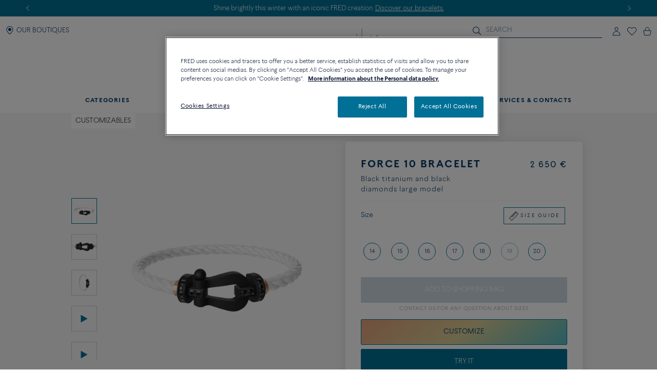

--- FILE ---
content_type: text/html;charset=UTF-8
request_url: https://www.fred.com/en_FR/composed-products/force-10-bracelet/0B0164-6B0200.html
body_size: 412924
content:
<!DOCTYPE html>
<html lang="en-FR">
<head>


    <script>
        window.dataLayer = window.dataLayer || [];
    </script>



<script>//common/scripts.isml</script>
<script defer type="text/javascript" src="/on/demandware.static/Sites-fredEuropeanWebsite-Site/-/en_FR/v1768833028069/js/main.js"></script>

    <script defer type="text/javascript" src="https://try.abtasty.com/150f4286d5ca74683bc95917efadafca.js"
    
    >
    </script>

    <script defer type="text/javascript" src="https://www.fred.com/on/demandware.static/Sites-fredEuropeanWebsite-Site/-/en_FR/v1768833028069/js/apviz.js"
    
    >
    </script>

    <script defer type="text/javascript" src="https://www.fred.com/on/demandware.static/Sites-fredEuropeanWebsite-Site/-/en_FR/v1768833028069/js/productDetail.js"
    
    >
    </script>


<script type="text/javascript">
    window.resources = {"READ_MORE":"See more","ERROR_NO_SIZE":"No size selected","SELECT_COUNTRY":"Country/Region","DQE_VALIDATION_MESSAGES":{"email":"Please enter a valid email address.","phone":"Please check your phone number.","address":"Please enter a valid postal address.","addressWarning":"Please review fields marked in yellow and correct them. If you are sure those are valid, please resubmit the form."},"BOOXI_API_KEY":"g9H790N5069043171r693u0320X21GG3","SITE_LANGUAGE":"en"};
    window.urls = {"WISHLIST_PRODUCT_EXISTS":"/on/demandware.store/Sites-fredEuropeanWebsite-Site/en_FR/Wishlist-ProductExists","PRODUCT_GET_COMBINE_PRODUCT_DATA":"/on/demandware.store/Sites-fredEuropeanWebsite-Site/en_FR/Product-getCombineProductData","DQEValidation":"/on/demandware.store/Sites-fredEuropeanWebsite-Site/en_FR/DQE-ValidateDQE","APVIZ_CONFIGURATOR_GET_CONFIGURATION":"https://www.fred.com/on/demandware.store/Sites-fredEuropeanWebsite-Site/en_FR/ApVizConfigurator-GetConfiguration"};
    window.sitePreferences = {"siteID":"fredEuropeanWebsite","isEcommerceLogicAppliedSite":false,"isEcommerceEnabled":true};
    window.currency = {"name":"Euro","code":"EUR","symbol":"€","fractionDigits":2};
</script>


    <script src="https://www.booxi.eu/booknow/booknow.js" async=""></script>




<link rel="canonical" href="https://www.fred.com/en_FR/composed-products/force-10-bracelet/0B0164-6B0200.html"/>



<link rel="alternate" hreflang="zh-cn" href="https://www.fred.cn/cn/zh_CN/composed-products/force-10%E6%89%8B%E9%93%BE/0B0164-6B0200.html" />

<link rel="alternate" hreflang="ko-kr" href="https://www.fred.com/kr/ko_KR/composed-products/%ED%8F%AC%EC%8A%A4%ED%85%90-%EB%B8%8C%EB%A0%88%EC%9D%B4%EC%8A%AC%EB%A6%BF/0B0164-6B0200.html" />

<link rel="alternate" hreflang="de" href="https://www.fred.com/en_FR/composed-products/force-10-bracelet/0B0164-6B0200.html" />

<link rel="alternate" hreflang="bg" href="https://www.fred.com/en_FR/composed-products/force-10-bracelet/0B0164-6B0200.html" />

<link rel="alternate" hreflang="el" href="https://www.fred.com/en_FR/composed-products/force-10-bracelet/0B0164-6B0200.html" />

<link rel="alternate" hreflang="tr" href="https://www.fred.com/en_FR/composed-products/force-10-bracelet/0B0164-6B0200.html" />

<link rel="alternate" hreflang="hr" href="https://www.fred.com/en_FR/composed-products/force-10-bracelet/0B0164-6B0200.html" />

<link rel="alternate" hreflang="da" href="https://www.fred.com/en_FR/composed-products/force-10-bracelet/0B0164-6B0200.html" />

<link rel="alternate" hreflang="es-es" href="https://www.fred.com/en_FR/composed-products/force-10-bracelet/0B0164-6B0200.html" />

<link rel="alternate" hreflang="et" href="https://www.fred.com/en_FR/composed-products/force-10-bracelet/0B0164-6B0200.html" />

<link rel="alternate" hreflang="fi" href="https://www.fred.com/en_FR/composed-products/force-10-bracelet/0B0164-6B0200.html" />

<link rel="alternate" hreflang="hu" href="https://www.fred.com/en_FR/composed-products/force-10-bracelet/0B0164-6B0200.html" />

<link rel="alternate" hreflang="en-ie" href="https://www.fred.com/en_FR/composed-products/force-10-bracelet/0B0164-6B0200.html" />

<link rel="alternate" hreflang="en-gb" href="https://www.fred.com/en_FR/composed-products/force-10-bracelet/0B0164-6B0200.html" />

<link rel="alternate" hreflang="en-mt" href="https://www.fred.com/en_FR/composed-products/force-10-bracelet/0B0164-6B0200.html" />

<link rel="alternate" hreflang="lv" href="https://www.fred.com/en_FR/composed-products/force-10-bracelet/0B0164-6B0200.html" />

<link rel="alternate" hreflang="mt" href="https://www.fred.com/en_FR/composed-products/force-10-bracelet/0B0164-6B0200.html" />

<link rel="alternate" hreflang="nl" href="https://www.fred.com/en_FR/composed-products/force-10-bracelet/0B0164-6B0200.html" />

<link rel="alternate" hreflang="pl" href="https://www.fred.com/en_FR/composed-products/force-10-bracelet/0B0164-6B0200.html" />

<link rel="alternate" hreflang="pt-pt" href="https://www.fred.com/en_FR/composed-products/force-10-bracelet/0B0164-6B0200.html" />

<link rel="alternate" hreflang="cs" href="https://www.fred.com/en_FR/composed-products/force-10-bracelet/0B0164-6B0200.html" />

<link rel="alternate" hreflang="ro" href="https://www.fred.com/en_FR/composed-products/force-10-bracelet/0B0164-6B0200.html" />

<link rel="alternate" hreflang="sk" href="https://www.fred.com/en_FR/composed-products/force-10-bracelet/0B0164-6B0200.html" />

<link rel="alternate" hreflang="sl" href="https://www.fred.com/en_FR/composed-products/force-10-bracelet/0B0164-6B0200.html" />

<link rel="alternate" hreflang="sv" href="https://www.fred.com/en_FR/composed-products/force-10-bracelet/0B0164-6B0200.html" />

<link rel="alternate" hreflang="fr" href="https://www.fred.com/fr_FR/produits-composes/bracelet-force-10/0B0164-6B0200.html" />

<link rel="alternate" hreflang="it-it" href="https://www.fred.com/it_FR/composed-products/bracciale-force-10/0B0164-6B0200.html" />

<link rel="alternate" hreflang="ja-jp" href="https://www.fred.com/jp/ja_JP/composed-products/%E3%83%95%E3%82%A9%E3%83%BC%E3%82%B910%E3%83%96%E3%83%AC%E3%82%B9%E3%83%AC%E3%83%83%E3%83%88/0B0164-6B0200.html" />

<link rel="alternate" hreflang="x-default" href="https://www.fred.com/en-int/composed-products/force-10-bracelet/0B0164-6B0200.html" />



<meta charset="UTF-8" />
<meta http-equiv="X-UA-Compatible" content="IE=edge" />
<meta name="viewport" content="width=device-width, initial-scale=1, minimum-scale=1.0, maximum-scale=5" />



    <title>Force 10 bracelet Black titanium and black diamonds large model Black Cable - 0B0164-6B0200 Fred Paris</title>


<meta name="description" content="Discover the creations of the jeweler FRED: Force 10 bracelet Black titanium and black diamonds large model. Order online at the official FRED website." />



    
        <meta property="og:title" content="null" />
    

    
        <meta property="og:description" content="null" />
    

    
        <meta property="og:type" content="article" />
    

    
        <meta property="og:url" content="https://www.fred.com/en_FR/composed-products/force-10-bracelet/0B0164-6B0200.html" />
    

    
        <meta property="og:site_name" content="null" />
    

    
        <meta property="og:locale" content="null" />
    

    
        <meta property="og:image" content="/on/demandware.static/-/Sites-fred-master-catalog/default/dw1418a49f/product_images/0B0164-6B0200-A.png" />
    










<link

rel="icon"


type="image/png"


sizes="36x36"


href="https://www.fred.com/on/demandware.static/-/Sites-fredEuropeanWebsite-Library/default/dw23a601ac/favicons/android-icon-36x36.png"

/>

<link

rel="icon"


type="image/png"


sizes="48x48"


href="https://www.fred.com/on/demandware.static/-/Sites-fredEuropeanWebsite-Library/default/dw1633d2c0/favicons/android-icon-48x48.png"

/>

<link

rel="icon"


type="image/png"


sizes="72x72"


href="https://www.fred.com/on/demandware.static/-/Sites-fredEuropeanWebsite-Library/default/dw5e3c9b03/favicons/android-icon-72x72.png"

/>

<link

rel="icon"


type="image/png"


sizes="96x96"


href="https://www.fred.com/on/demandware.static/-/Sites-fredEuropeanWebsite-Library/default/dw749410e5/favicons/android-icon-96x96.png"

/>

<link

rel="icon"


type="image/png"


sizes="144x144"


href="https://www.fred.com/on/demandware.static/-/Sites-fredEuropeanWebsite-Library/default/dw6f22037f/favicons/android-icon-144x144.png"

/>

<link

rel="icon"


type="image/png"


sizes="192x192"


href="https://www.fred.com/on/demandware.static/-/Sites-fredEuropeanWebsite-Library/default/dw4de362f8/favicons/android-icon-192x192.png"

/>

<link

rel="apple-touch-icon"


type="image/png"


sizes="57x57"


href="https://www.fred.com/on/demandware.static/-/Sites-fredEuropeanWebsite-Library/default/dwfbbd254a/favicons/apple-icon-57x57.png"

/>

<link

rel="apple-touch-icon"


type="image/png"


sizes="60x60"


href="https://www.fred.com/on/demandware.static/-/Sites-fredEuropeanWebsite-Library/default/dw682c3c33/favicons/apple-icon-60x60.png"

/>

<link

rel="apple-touch-icon"


type="image/png"


sizes="72x72"


href="https://www.fred.com/on/demandware.static/-/Sites-fredEuropeanWebsite-Library/default/dw4ba3ed07/favicons/apple-icon-72x72.png"

/>

<link

rel="apple-touch-icon"


type="image/png"


sizes="76x76"


href="https://www.fred.com/on/demandware.static/-/Sites-fredEuropeanWebsite-Library/default/dw8c1ca7e9/favicons/apple-icon-76x76.png"

/>

<link

rel="apple-touch-icon"


type="image/png"


sizes="114x114"


href="https://www.fred.com/on/demandware.static/-/Sites-fredEuropeanWebsite-Library/default/dw9c91285c/favicons/apple-icon-114x114.png"

/>

<link

rel="apple-touch-icon"


type="image/png"


sizes="120x120"


href="https://www.fred.com/on/demandware.static/-/Sites-fredEuropeanWebsite-Library/default/dwe37bb56f/favicons/apple-icon-120x120.png"

/>

<link

rel="apple-touch-icon"


type="image/png"


sizes="144x144"


href="https://www.fred.com/on/demandware.static/-/Sites-fredEuropeanWebsite-Library/default/dw321fcdee/favicons/apple-icon-144x144.png"

/>

<link

rel="apple-touch-icon"


type="image/png"


sizes="152x152"


href="https://www.fred.com/on/demandware.static/-/Sites-fredEuropeanWebsite-Library/default/dwf103cfd3/favicons/apple-icon-152x152.png"

/>

<link

rel="apple-touch-icon"


type="image/png"


sizes="180x180"


href="https://www.fred.com/on/demandware.static/-/Sites-fredEuropeanWebsite-Library/default/dw9042780a/favicons/apple-icon-180x180.png"

/>

<link

rel="apple-touch-icon"


type="image/png"



href="https://www.fred.com/on/demandware.static/-/Sites-fredEuropeanWebsite-Library/default/dw7da02328/favicons/apple-icon-precomposed.png"

/>

<link

rel="apple-touch-icon"


type="image/png"



href="https://www.fred.com/on/demandware.static/-/Sites-fredEuropeanWebsite-Library/default/dwe695fa88/favicons/apple-icon.png"

/>

<link

rel="icon"


type="image/png"


sizes="16x16"


href="https://www.fred.com/on/demandware.static/-/Sites-fredEuropeanWebsite-Library/default/dwf972d8b7/favicons/favicon-16x16.png"

/>

<link

rel="icon"


type="image/png"


sizes="32x32"


href="https://www.fred.com/on/demandware.static/-/Sites-fredEuropeanWebsite-Library/default/dw4b783391/favicons/favicon-32x32.png"

/>

<link

rel="icon"


type="image/png"


sizes="96x96"


href="https://www.fred.com/on/demandware.static/-/Sites-fredEuropeanWebsite-Library/default/dwc0a036bd/favicons/favicon-96x96.png"

/>

<link

rel="shortcut icon"


type="image/x-icon"



href="https://www.fred.com/on/demandware.static/-/Sites-fredEuropeanWebsite-Library/default/dwb8a15b11/favicons/favicon.ico"

/>

<link

rel="icon"


type="image/png"


sizes="70x70"


href="https://www.fred.com/on/demandware.static/-/Sites-fredEuropeanWebsite-Library/default/dwda3dc852/favicons/ms-icon-70x70.png"

/>

<link

rel="icon"


type="image/png"


sizes="144x144"


href="https://www.fred.com/on/demandware.static/-/Sites-fredEuropeanWebsite-Library/default/dwf61debb0/favicons/ms-icon-144x144.png"

/>

<link

rel="icon"


type="image/png"


sizes="150x150"


href="https://www.fred.com/on/demandware.static/-/Sites-fredEuropeanWebsite-Library/default/dw7783c0af/favicons/ms-icon-150x150.png"

/>

<link

rel="icon"


type="image/png"


sizes="310x310"


href="https://www.fred.com/on/demandware.static/-/Sites-fredEuropeanWebsite-Library/default/dwebeef0e8/favicons/ms-icon-310x310.png"

/>



<link rel="stylesheet" href="/on/demandware.static/Sites-fredEuropeanWebsite-Site/-/en_FR/v1768833028069/css/global.css" />

    <link rel="stylesheet" href="https://www.fred.com/on/demandware.static/Sites-fredEuropeanWebsite-Site/-/en_FR/v1768833028069/css/apviz.css"  />

    <link rel="stylesheet" href="https://www.fred.com/on/demandware.static/Sites-fredEuropeanWebsite-Site/-/en_FR/v1768833028069/css/product/detail.css"  />




    <link rel="preconnect" href="https://cdn.facil-iti.app"/>

    <link rel="preconnect" href="https://maps.googleapis.com"/>

    <link rel="preconnect" href="https://e.cquotient.com"/>

    <link rel="preconnect" href="https://try.abtasty.com"/>

    <link rel="preconnect" href="https://cdn.cookielaw.org"/>

    <link rel="preconnect" href="https://www.gstatic.com"/>

    <link rel="preconnect" href="https://www.google.com"/>

    <link rel="preconnect" href="https://www.googletagmanager.com"/>











    <script>
        window.gtmfred = {};
        window.gtmfred.cache = {};
    </script>
    
    
        

    
    
        
<script>
    window.gtmfred.cache.ecommerce = {"clientStatus":"Not client","country":"FR","currencyCode":"EUR","language":"en","loginStatus":"Not logged","pageType":"Product Detail Page","catNames":"Customizables","pageTopCategory":"Composed Products","pageMidCategory":"Force 10 bracelet","pageSubCategory":"0B0164-6B0200"},{"eeAction":"eeProductDetail","products":[{"id":"0B0164-6B0200","name":"Force 10 bracelet","variant":"","productMasterId":"0B0164-6B0200","price":2650,"priceOnDemand":false,"brand":"Fred","category":"Customizables","productMaterial":"Titanium","productStock":"Yes","productCollection":"Force 10","availability":{"messages":["In Stock"],"inStockDate":null},"available":true}]};
</script>


    <script type="text/javascript">
        if (window.dataLayer) {
            window.dataLayer.push({"clientStatus":"Not client","country":"FR","currencyCode":"EUR","language":"en","loginStatus":"Not logged","pageType":"Product Detail Page","catNames":"Customizables","pageTopCategory":"Composed Products","pageMidCategory":"Force 10 bracelet","pageSubCategory":"0B0164-6B0200"},{"eeAction":"eeProductDetail","products":[{"id":"0B0164-6B0200","name":"Force 10 bracelet","variant":"","productMasterId":"0B0164-6B0200","price":2650,"priceOnDemand":false,"brand":"Fred","category":"Customizables","productMaterial":"Titanium","productStock":"Yes","productCollection":"Force 10","availability":{"messages":["In Stock"],"inStockDate":null},"available":true}]});
        }
    </script>

    
    <script defer="defer" src="/on/demandware.static/Sites-fredEuropeanWebsite-Site/-/en_FR/v1768833028069/js/gtm.js"></script>


<svg width="0" height="0" style="position:absolute">
    <defs>
        <svg viewBox="0 0 6 10" id="arrow-left" xmlns="http://www.w3.org/2000/svg">
            <path d="M6 9.4L1.2 5 6 .6 5.7.3 5.4 0 0 5l5.4 5z"/>
        </svg>
        <svg viewBox="0 0 6 10" id="arrow-right" xmlns="http://www.w3.org/2000/svg">
            <path d="M0 .6L4.8 5 0 9.4l.3.3.3.3L6 5 .6 0z"/>
        </svg>
        <svg viewBox="0 0 30 17" id="burger" xmlns="http://www.w3.org/2000/svg">
            <path d="M0 0h30v1.5H0zm0 7.8h15v1.5H0zm0 7.7h30V17H0z"/>
        </svg>
        <svg viewBox="0 0 19 19" id="circle-less" xmlns="http://www.w3.org/2000/svg">
            <path d="M9.5 19C4.26 19 0 14.74 0 9.5S4.26 0 9.5 0 19 4.26 19 9.5 14.74 19 9.5 19zm0-18C4.81 1 1 4.81 1 9.5S4.81 18 9.5 18 18 14.19 18 9.5 14.19 1 9.5 1zm3.5 9V9H6v1z"/>
        </svg>
        <svg viewBox="0 0 19 19" id="circle-plus" xmlns="http://www.w3.org/2000/svg">
            <path d="M9.5 0C4.26 0 0 4.26 0 9.5S4.26 19 9.5 19 19 14.74 19 9.5 14.74 0 9.5 0zm0 18C4.81 18 1 14.19 1 9.5S4.81 1 9.5 1 18 4.81 18 9.5 14.19 18 9.5 18z"/>
            <path d="M13 9v1h-3v3H9v-3H6V9h3V6h1v3z"/>
        </svg>
        <svg viewBox="0 0 20 20" id="information" xmlns="http://www.w3.org/2000/svg">
            <path d="M10 18.9c4.9 0 8.9-4 8.9-8.9s-4-8.9-8.9-8.9-8.9 4-8.9 8.9 4 8.9 8.9 8.9zm0 1.1C4.5 20 0 15.5 0 10S4.5 0 10 0s10 4.5 10 10-4.5 10-10 10zM9.3 8.1h1.4V14H9.3zm-.2-2.4c0-.5.4-.9.9-.9s.9.4.9.9-.4.9-.9.9-.9-.4-.9-.9z"/>
        </svg>
        <svg viewBox="0 0 100 34" id="logo" xmlns="http://www.w3.org/2000/svg">
            <path d="M.3 0S0 0 0 .2s.3.2.3.2c.9.2 1.5.6 1.8 1.4.2.4.2 1.2.2 2.3v15.4c0 1.1 0 1.9-.2 2.3-.3.7-.9 1.1-1.7 1.3H.3c-.1 0-.3.1-.3.2 0 .2.3.2.3.2h8.9s.3 0 .3-.2-.2-.2-.2-.2h-.1c-.9-.2-1.4-.6-1.7-1.3-.2-.4-.2-1.2-.2-2.3v-6.9c0-.2.1-.3.3-.3h4.7c3.7 0 3.4 1.8 3.7 2.2s.6.2.6.2V8.2s-.4-.2-.6.2c-.3.4 0 2.2-3.7 2.2H7.5c-.2 0-.3-.1-.3-.3V1.9c0-.2.1-.3.3-.3H16c2.2 0 3.1.4 4 2.3.3.7 1.2.4 1.2.4l-.5-4c0-.2-.2-.3-.3-.3H.3zm83.3 1.9c0-.2.1-.3.3-.3h1.9C91.7 1.6 95 5.9 95 12c0 6-3.9 10-9.8 10-.9 0-1.6-.4-1.6-1.8zM85.1 0h-8.5s-.3 0-.3.2.3.2.3.2c.9.2 1.5.6 1.8 1.3.2.4.2 1.2.2 2.3v15.4c0 1.1-.1 1.9-.2 2.3-.3.7-.9 1.1-1.8 1.3-.1 0-.3.1-.3.2 0 .2.3.2.3.2h8.5c9.7 0 14.9-4.6 14.9-11.6S94.8 0 85.1 0M60.3 22c-1 0-1.6-.4-1.6-1.7v-7.7c0-.2.1-.3.3-.3h3.9c3.7 0 3.4 1.8 3.7 2.2s.6.2.6.2V8.2s-.4-.2-.6.2c-.3.4 0 2.2-3.7 2.2H59c-.2 0-.3-.1-.3-.3V1.9c0-.2.1-.3.3-.3h7.5c2.2 0 3.1.4 4 2.3.3.7 1.2.4 1.2.4l-.5-4c0-.2-.2-.3-.4-.3H51.7s-.3 0-.3.2.3.2.3.2c.9.2 1.5.6 1.8 1.3.2.4.2 1.2.2 2.3v15.4c0 1.1-.1 1.9-.2 2.3-.3.7-.9 1.1-1.7 1.3-.1 0-.3.1-.3.2 0 .2.3.2.3.2h19.6c.2 0 .4-.1.4-.3l.6-4.9c-.2 0-1.1-.2-1.7 1-1 2.2-2.8 2.6-5.5 2.6zm20.8 6.4c-.1-.1-.2 0-.2 0-4.1 2-9.4 2.7-14.2 2.7s-9.1-.9-12.9-2.6c-6.2-2.9-10.8-8-13.2-14.9 3.6-.8 6-3.3 6-6.7 0-4.1-4.1-6.8-8.8-6.8h-13s-.3 0-.3.2.3.2.3.2c.9.2 1.5.6 1.8 1.3.1.4.2 1.2.2 2.2v15.3c0 1.1-.1 1.9-.2 2.3-.3.7-.9 1.1-1.8 1.3-.1 0-.3.1-.3.2 0 .2.3.2.3.2h8.9s.3 0 .3-.2c0-.1-.1-.2-.2-.2h-.1c-.8-.2-1.4-.6-1.7-1.3-.2-.4-.2-1.2-.2-2.3V1.7c0-.2.1-.3.3-.3h2.4c4.8 0 7.3 2.2 7.3 5.5 0 2.8-2.4 5.1-6.1 5.5 0 0-.3 0-.4.1s-.1.4-.1.4C38.5 26 49.8 33.5 64.4 33.5c6.2 0 11.9-1.8 16.7-4.9 0 0 .1-.1 0-.2"/>
        </svg>
        <svg viewBox="0 0 14 17" id="logout" xmlns="http://www.w3.org/2000/svg">
            <path d="M7.8.7H6.5v5.9h1.3m1.1-2.9c2.4.8 4 3 4 5.6 0 3.2-2.7 5.9-5.9 5.9s-5.9-2.7-5.9-5.9c0-2.5 1.6-4.8 4-5.6l-.2-1.1h-.1C2 3.5 0 6.2 0 9.3c0 3.9 3.1 7 7 7s7-3.1 7-7c0-3-1.9-5.7-4.8-6.7"/>
        </svg>
        <svg viewBox="0 0 22 21" id="mentions-calendar" xmlns="http://www.w3.org/2000/svg">
            <path d="M19.5 3H18V1c0-.3-.2-.5-.5-.5s-.5.2-.5.5v2h-5V1c0-.3-.2-.5-.5-.5s-.5.2-.5.5v2H6V1c0-.3-.2-.5-.5-.5S5 .7 5 1v2H2.5C1.1 3 0 4.1 0 5.5v13C0 19.9 1.1 21 2.5 21h17c1.4 0 2.5-1.1 2.5-2.5v-13C22 4.1 20.9 3 19.5 3zM21 18.5c0 .8-.7 1.5-1.5 1.5h-17c-.8 0-1.5-.7-1.5-1.5V9h20zM21 8H1V5.5C1 4.7 1.7 4 2.5 4H5v1c0 .3.2.5.5.5S6 5.3 6 5V4h5v1c0 .3.2.5.5.5s.5-.2.5-.5V4h5v1c0 .3.2.5.5.5s.5-.2.5-.5V4h1.5c.8 0 1.5.7 1.5 1.5z"/>
        </svg>
        <svg viewBox="0 0 25 25" id="mentions-enveloppe" xmlns="http://www.w3.org/2000/svg">
            <path d="M1.3 4.9v15.3h22.5V4.9zm11.2 9.2L2.9 5.8h19.3zm-2.4-.9l2.4 2.2 2.4-2.2 6.7 6H3.3zm-7.9 5.9V6.4l7.2 6.3zm13.4-6.5l7.2-6.3V19z"/>
        </svg>
        <svg viewBox="0 0 20 21" id="mentions-phone" xmlns="http://www.w3.org/2000/svg">
            <path d="M14.5 20.5h-.4C8.6 20.2.5 11.3.5 5.7c0-2.2 1.2-4.2 2.9-5 1.1-.5 2.2-.3 3 .5l.1.1 1.2 4.1c.2 1.2-.5 1.9-1 2.3-.3.3-.5.5-.6.7-.2.4.7 2.2 2.4 4s3 2.5 3.4 2.3c.1-.1.4-.3.6-.6.5-.5 1.2-1.2 2.3-.9l4.1 1.6.1.1c.7.9.8 2.1.2 3.1-.9 1.5-2.7 2.5-4.7 2.5zm-9.9-19c-.3 0-.6.1-.8.2-1.1.5-2.2 2-2.3 4 0 5.1 7.7 13.5 12.7 13.8 2 .2 3.5-.9 4.1-1.9.2-.4.5-1.2-.1-1.9l-3.7-1.5c-.5-.1-.7.1-1.2.7-.3.3-.5.6-.9.8-1.5.6-3.9-1.8-4.6-2.5-.5-.6-3.2-3.6-2.5-5.1.2-.6.4-.8.7-1.1.5-.5.8-.8.7-1.3L5.6 1.9c-.3-.3-.7-.4-1-.4z"/>
        </svg>
        <svg viewBox="0 0 22 21" id="mentions-print" xmlns="http://www.w3.org/2000/svg">
            <path d="M15.8 0v1H6V0m14.5 3h-19C.7 3 0 3.7 0 4.5v11c0 .8.7 1.5 1.5 1.5H4v4h14v-4h2.5c.8 0 1.5-.7 1.5-1.5v-11c0-.8-.7-1.5-1.5-1.5zM17 20H5v-8h12zm4-4.5c0 .3-.2.5-.5.5H18v-5H4v5H1.5c-.3 0-.5-.2-.5-.5v-11c0-.3.2-.5.5-.5h19c.3 0 .5.2.5.5z"/>
        </svg>
        <svg viewBox="0 0 6 10" id="nav-arrow-small" xmlns="http://www.w3.org/2000/svg">
            <path d="M0 .6L4.8 5 0 9.4l.3.3.3.3L6 5 .6 0z"/>
        </svg>
        <svg viewBox="0 0 15 15" id="nav-cross-bold" xmlns="http://www.w3.org/2000/svg">
            <path d="M7.5 6.1L13.3.3l1.4 1.4-5.8 5.8 5.8 5.8-1.4 1.4-5.8-5.8-5.8 5.8-1.4-1.4 5.8-5.8L.3 1.7 1.7.3z"/>
        </svg>
        <svg viewBox="0 0 15 15" id="nav-cross-medium" xmlns="http://www.w3.org/2000/svg">
            <path d="M7.5 6.5L14 0l1 1-6.5 6.5L15 14l-1 1-6.5-6.5L1 15l-1-1 6.5-6.5L0 1l1-1z"/>
        </svg>
        <svg viewBox="0 0 7 7" id="nav-cross-small-1" xmlns="http://www.w3.org/2000/svg">
            <path d="M3.5 3l3-3 .5.5-3 3 3 3-.5.5-3-3-3 3-.5-.5 3-3-3-3L.5 0z"/>
        </svg>
        <svg viewBox="0 0 25 25" id="nav-cross-small-2" xmlns="http://www.w3.org/2000/svg">
            <path d="M12.5 0C5.6 0 0 5.6 0 12.5S5.6 25 12.5 25 25 19.4 25 12.5 19.4 0 12.5 0zM16 15.5l-.5.5-3-3-3 3-.5-.5 3-3-3-3 .5-.5 3 3 3-3 .5.5-3 3z"/>
        </svg>
        <svg viewBox="0 0 15 15" id="nav-less" xmlns="http://www.w3.org/2000/svg">
            <path d="M13 7v1H2V7z"/>
        </svg>
        <svg viewBox="0 0 15 15" id="nav-plus" xmlns="http://www.w3.org/2000/svg">
            <path d="M8 8v5H7V8H2V7h5V2h1v5h5v1z"/>
        </svg>
        <svg viewBox="0 0 24 21" id="nav-refresh" xmlns="http://www.w3.org/2000/svg">
            <path d="M21.6 3.7C19.8 1.6 17.3.3 14.4 0c-2.1-.2-4.2.3-6.1 1.4-.2.1-.3.5-.2.8.2.3.5.4.8.2 1.7-.9 3.5-1.4 5.4-1.2 2.5.2 4.8 1.3 6.4 3.3 1.6 1.9 2.3 4.3 2.1 6.8s-1.5 4.8-3.4 6.4c-2 1.6-4.4 2.4-6.9 2.2s-4.8-1.3-6.4-3.2c-1.5-1.8-2.3-4.1-2.1-6.5l2.7 2.5.8-.9-3.6-3.3c-.2-.2-.6-.2-.9 0l-3.4 3.7.9.8 2.3-2.5c-.1 2.5.8 5 2.4 6.9 1.8 2.1 4.3 3.4 7.2 3.7h.8c2.5 0 5-.9 7-2.6 2.2-1.8 3.6-4.4 3.8-7.2.3-2.8-.6-5.5-2.4-7.6z"/>
        </svg>
        <svg viewBox="0 0 17 18" id="nav-share" xmlns="http://www.w3.org/2000/svg">
            <path d="M16.7 6.6c.2.3.3.6.3 1v8.8c0 .9-.8 1.6-1.7 1.6H1.7C.8 18 0 17.3 0 16.4V7.6c0-.4.1-.7.4-1 .3-.4.8-.6 1.3-.6h1.5c.3 0 .6.2.6.5s-.2.5-.6.5H1.7c-.2 0-.3.1-.5.2-.1.2-.1.3-.1.4v8.8c0 .3.3.5.6.5h13.6c.3 0 .6-.2.6-.5V7.6c0-.1 0-.2-.1-.3s-.3-.2-.5-.2h-1.5c-.3 0-.6-.2-.6-.5s.2-.5.6-.5h1.5c.5-.1 1 .1 1.4.5zm-11-2.9c-.2 0-.3-.1-.5-.2-.1-.1-.2-.2-.2-.4 0-.1.1-.2.2-.4L8.1.3l.1-.1c.1-.1.2-.1.4-.2h.1c.1 0 .3.1.4.2L12 2.7c.3.2.3.6 0 .8-.1.1-.3.2-.5.2s-.3-.1-.5-.2L9.3 2v8.4c0 .3-.3.6-.7.6-.3 0-.6-.3-.6-.6V2L6.2 3.5c-.2.1-.3.2-.5.2z"/>
        </svg>
        <svg viewBox="0 0 16.3 9.1" id="nav-tick" xmlns="http://www.w3.org/2000/svg">
            <path d="M6.2 6.5L15.1 0l1.2 1.6L6.1 9.1 0 3.4l1.4-1.5z"/>
        </svg>
        <svg viewBox="0 0 21 18" id="order-img" xmlns="http://www.w3.org/2000/svg">
            <path d="M20.7 4.2c0-.1-.1-.1-.1-.2 0 0 0-.1-.1-.1s-.1 0-.1-.1L11.6.9 1.3 3.8c-.1.1-.3.2-.3.4V14.8l9.1 3 10.6-3V4.3zM11.5 2l7 2.3-3.3 1-6.6-2.5zM9.6 16.6l-7.7-2.5V5l7.7 2.5zM3.1 4.4L7 3.3l6.5 2.5-3.4 1zM19.7 14l-9.1 2.6v-9l4-1.2V9h1V6.2L19.7 5z"/>
        </svg>
        <svg viewBox="0 0 40 40" id="play" xmlns="http://www.w3.org/2000/svg">
            <path d="M20.1 0C9 0 0 9 0 20.1s9 20.1 20.1 20.1 20.1-9 20.1-20.1S31.2 0 20.1 0zm0 39.2C9.6 39.2 1 30.6 1 20.1S9.6 1 20.1 1s19.1 8.6 19.1 19.1-8.6 19.1-19.1 19.1z"/>
            <path d="M15.5 13.1v13.8L27.6 20zm1 1.8l9 5.2-9 5.1z"/>
        </svg>
        <svg viewBox="0 0 14 16" id="play-mini" xmlns="http://www.w3.org/2000/svg">
            <path d="M14 8L0 16V0z"/>
        </svg>
        <svg viewBox="0 0 18 18" id="rule" xmlns="http://www.w3.org/2000/svg">
            <path d="M17.8872 4.72025L13.2797 0.112777C13.1294 -0.0375924 12.8865 -0.0375924 12.7361 0.112777L0.112777 12.7361C-0.0375924 12.8865 -0.0375924 13.1294 0.112777 13.2797L4.72025 17.8872C4.87062 18.0376 5.11353 18.0376 5.2639 17.8872L17.8872 5.2639C18.0376 5.11353 18.0376 4.87062 17.8872 4.72025ZM4.99015 17.0698L0.93017 13.0099L3.97997 9.96005L5.36414 11.3442C5.51066 11.4984 5.75742 11.5023 5.90779 11.3519C6.06201 11.2054 6.06587 10.9587 5.9155 10.8083C5.91164 10.8044 5.91164 10.8044 5.90779 10.8006L4.52362 9.42026L5.52993 8.41394L7.68909 10.5731C7.83946 10.7235 8.08622 10.7235 8.23273 10.5692C8.3831 10.4189 8.3831 10.176 8.23273 10.0256L6.07358 7.86644L7.0799 6.86013L8.46407 8.24044C8.61444 8.39081 8.85734 8.39081 9.00771 8.24044C9.15808 8.09007 9.15808 7.84717 9.00771 7.6968L7.62354 6.31648L8.62986 5.31016L10.789 7.46932C10.9394 7.61968 11.1823 7.61968 11.3327 7.46932C11.483 7.31895 11.483 7.07604 11.3327 6.92567L9.1735 4.76652L10.1798 3.7602L11.564 5.14437C11.7144 5.29474 11.9573 5.2986 12.1076 5.14823C12.258 4.99786 12.2619 4.75495 12.1115 4.60458C12.1115 4.60458 12.1115 4.60458 12.1076 4.60073L10.735 3.20499L11.7414 2.19867L13.9005 4.35782C14.0509 4.50819 14.2938 4.50819 14.4441 4.35782C14.5945 4.20745 14.5945 3.96455 14.4441 3.81418L12.285 1.65503L13.0099 0.93017L17.0698 4.99015L4.99015 17.0698Z"
                  fill="#0A1532"></path>
        </svg>
        <svg viewBox="0 0 21 21" id="search" xmlns="http://www.w3.org/2000/svg">
            <path d="M15.2 14.2l5.6 5.6c.3.3.3.7 0 1s-.7.3-1 0l-5.6-5.6c-1.5 1.3-3.4 2-5.6 2-4.7 0-8.6-3.8-8.6-8.6S3.9 0 8.6 0s8.6 3.9 8.6 8.6c0 2.1-.8 4.1-2 5.6zm-6.6 1.6c4 0 7.2-3.2 7.2-7.2s-3.2-7.2-7.2-7.2-7.2 3.2-7.2 7.2 3.2 7.2 7.2 7.2z"/>
        </svg>
        <svg viewBox="0 0 26 27" id="service-contact" xmlns="http://www.w3.org/2000/svg">
            <path d="M24.5 13h-1c0-5.2-4.3-9.5-9.5-9.5v-1c5.8 0 10.5 4.7 10.5 10.5z"/>
            <path d="M21.5 13h-1c0-3.6-2.9-6.5-6.5-6.5v-1c4.1 0 7.5 3.4 7.5 7.5zM24.7 19.4l-.1-.1-5.3-2.1c-1.4-.3-2.2.5-2.9 1.2-.3.4-.6.6-.8.8-.7.2-2.6-.8-4.9-3.3-2.2-2.5-3.3-4.7-3-5.3.2-.3.5-.5.8-.8.7-.6 1.6-1.4 1.3-2.9L8.2 1.5l-.1-.1C7 .4 5.6.2 4.2.8 2.1 1.8.6 4.4.5 7.2c0 7.3 10.8 18.9 18 19.3h.6c2.5 0 4.9-1.3 5.9-3.2.7-1.3.6-2.8-.3-3.9zm-.5 3.5c-.8 1.4-2.8 2.8-5.6 2.6C11.9 25.1 1.5 14 1.5 7.2c.1-2.8 1.6-4.8 3.2-5.4.3-.2.7-.3 1.1-.3s1 .1 1.5.6l1.5 5c.2.9-.3 1.3-.9 2-.3.3-.7.6-1 1.1-.8 1.9 2.5 5.7 3.2 6.4s4.1 4.2 6.1 3.5c.4-.3.8-.6 1.1-1 .6-.7 1.1-1.1 1.8-.9l5 2c.6.8.6 1.8.1 2.7z"/>
        </svg>
        <svg viewBox="0 0 34 34" id="service-delivery" xmlns="http://www.w3.org/2000/svg">
            <path d="M16.9 4.7v4.4H18v10.4h14.5V9.1h1.1V4.7zm14.6 13.7H19V9.1h12.5zm1.1-10.3H17.9V5.7h14.7zM21.2 24.4l-10.9 5.4-.4-.9 10.9-5.4zM13.7 19L1.2 25.1l-.4-.9 12.5-6.1zm-1.4-8.5L1.4 15.9.9 15l10.9-5.4z"/>
        </svg>
        <svg viewBox="0 0 834.000000 834.000000" id="services-payment" xmlns="http://www.w3.org/2000/svg">
            <g transform="translate(0.000000,834.000000) scale(0.100000,-0.100000)" fill="#007096" stroke="none">
                <path d="M885 7214 c-235 -50 -435 -244 -495 -480 -19 -75 -20 -116 -20 -1583 0 -1667 -4 -1566 65 -1706 85 -171 231 -292 428 -353 47 -15 206 -17 1517 -20 806 -1 1475 0 1487 3 12 3 25 14 28 26 17 51 95 48 -1489 51 l-1471 3 -81 27 c-149 51 -272 157 -339 293 -69 139 -65 60 -65 1417 l0 1228 3260 0 3260 0 0 -349 c0 -192 3 -356 6 -365 4 -10 18 -16 35 -16 21 0 30 6 34 23 3 12 5 306 3 652 l-3 630 -28 80 c-62 174 -173 303 -330 380 -164 81 93 75 -2982 74 -2393 -1 -2759 -3 -2820 -15z m5620 -79 c159 -33 319 -152 393 -292 59 -112 72 -188 72 -430 l0 -213 -3260 0 -3260 0 0 218 c0 247 9 301 66 415 46 90 153 199 241 245 34 18 95 41 135 52 71 18 148 19 2808 19 2369 1 2744 -1 2805 -14z"/>
                <path d="M5790 4916 c-271 -61 -504 -255 -606 -506 -54 -133 -57 -157 -63 -475 l-6 -300 -235 -5 c-218 -5 -238 -7 -276 -27 -67 -36 -101 -70 -133 -135 l-31 -61 0 -1243 0 -1242 33 -63 c37 -73 104 -130 176 -151 38 -11 331 -13 1591 -13 l1545 0 55 26 c78 37 114 71 149 141 l31 61 0 1241 0 1241 -24 51 c-30 65 -85 120 -150 150 -49 23 -60 24 -278 24 l-226 0 -5 303 c-3 248 -7 313 -22 362 -92 319 -338 556 -645 620 -93 19 -793 20 -880 1z m915 -93 c151 -52 242 -111 348 -223 56 -59 86 -103 120 -172 77 -157 81 -182 82 -508 l0 -285 -1028 -3 -1029 -2 4 292 c5 324 9 350 74 488 80 170 226 311 397 383 129 54 157 56 582 53 365 -2 394 -4 450 -23z m1133 -1306 c23 -15 54 -46 69 -69 l28 -42 3 -1231 2 -1231 -23 -45 c-31 -58 -93 -105 -159 -118 -37 -8 -499 -11 -1558 -9 -1425 3 -1507 4 -1545 21 -53 24 -93 63 -116 112 -18 38 -19 94 -19 1258 0 999 2 1223 13 1250 21 48 62 93 110 116 l42 21 1556 -2 1555 -3 42 -28z"/>
                <path d="M6133 2666 c-71 -33 -106 -87 -111 -170 -3 -49 0 -71 17 -103 23 -45 72 -91 113 -105 l28 -10 0 -343 c0 -299 2 -346 16 -359 18 -19 20 -19 45 -6 18 10 19 25 19 355 l0 344 52 28 c126 68 156 216 65 320 -64 73 -154 91 -244 49z m146 -74 c37 -20 71 -73 71 -110 0 -32 -25 -76 -56 -101 -52 -41 -142 -21 -178 39 -35 60 -6 148 57 175 43 19 66 18 106 -3z"/>
                <path d="M1402 4248 c-7 -7 -12 -19 -12 -28 0 -41 -12 -40 976 -40 524 0 959 3 968 6 19 7 21 45 4 62 -17 17 -1919 17 -1936 0z"/>
            </g>
        </svg>
        <svg viewBox="0 0 34 26" id="services-returns" xmlns="http://www.w3.org/2000/svg">
            <path d="M31.5 14.2C30 16.9 27 18.6 24 18.6c-.6 0-1.2-.1-1.8-.2l.2-1c3.3.7 6.6-.8 8.2-3.7 2-3.6.7-8.2-2.9-10.2-3.4-1.9-7.6-.8-9.8 2.3l3.6-1.2.3 1-5.4 1.8-.2-5.7h1l.1 3.2c2.5-3.3 7.1-4.4 10.8-2.3 4.1 2.2 5.6 7.4 3.4 11.6zM-.1 10.7v4.4H1v10.4h14.5V15.1h1.1v-4.4zm14.6 13.7H2V15h12.5zm1.1-10.3H.9v-2.4h14.7z"/>
        </svg>
        <svg viewBox="0 0 12 22" id="social-facebook" xmlns="http://www.w3.org/2000/svg">
            <path d="M11.5 0H8.7C5.4 0 3.3 2.1 3.3 5.4v2.5H.5c-.3 0-.5.2-.5.5V12c0 .2.2.4.5.4h2.9v9.1c0 .2.2.4.5.4h3.8c.1.1.3-.1.3-.3v-9.1h3.4c.3 0 .5-.2.5-.4V8.5c0-.1 0-.2-.1-.3s-.2-.1-.3-.1H8V5.8c0-1 .2-1.5 1.6-1.5h1.9c.2 0 .5-.2.5-.4V.5c0-.3-.2-.5-.5-.5z"/>
        </svg>
        <svg viewBox="0 0 22 22" id="social-instagram" xmlns="http://www.w3.org/2000/svg">
            <path d="M11 2c2.9 0 3.3 0 4.4.1 3 .1 4.4 1.6 4.5 4.5.1 1.1.1 1.5.1 4.4s0 3.3-.1 4.4c-.1 3-1.5 4.4-4.5 4.5-1.1.1-1.5.1-4.4.1s-3.3 0-4.4-.1c-3-.1-4.4-1.6-4.5-4.5C2 14.3 2 13.9 2 11V6.6c.1-3 1.5-4.4 4.5-4.5C7.7 2 8.1 2 11 2zm0-2C8 0 7.6 0 6.5.1 2.5.3.3 2.5.1 6.5 0 7.6 0 8 0 11s0 3.4.1 4.5c.2 4 2.4 6.2 6.4 6.4 1.1.1 1.5.1 4.5.1s3.4 0 4.5-.1c4-.2 6.2-2.4 6.4-6.4.1-1.1.1-1.5.1-4.5s0-3.4-.1-4.5c-.2-4-2.4-6.2-6.4-6.4C14.4 0 14 0 11 0zm0 5.4c-3.1 0-5.6 2.5-5.6 5.6s2.5 5.6 5.6 5.6 5.6-2.5 5.6-5.6-2.5-5.6-5.6-5.6zm0 9.3c-2 0-3.7-1.6-3.7-3.7C7.3 9 9 7.3 11 7.3S14.7 9 14.7 11 13 14.7 11 14.7zm5.9-10.9c-.7 0-1.3.6-1.3 1.3s.6 1.3 1.3 1.3 1.3-.6 1.3-1.3-.6-1.3-1.3-1.3z"/>
        </svg>
        <svg viewBox="0 0 24 24" id="social-wechat" xmlns="http://www.w3.org/2000/svg">
            <path d="M20.449 9.588c-6.388-3.248-13.648 2.715-10.328 8.186 1.541 2.57 5.099 4.193 9.309 2.975.842.327 1.592.857 2.408 1.251a52.883 52.883 0 00-.676-2.111c4.35-3.099 3.398-8.213-.713-10.301zm-5.099 3.688c-.209.655-1.156.851-1.615.353-.506-.461-.309-1.424.355-1.63.734-.31 1.582.541 1.26 1.277zm4.78.094h.014c-.257.587-1.141.725-1.575.27-.209-.192-.27-.481-.344-.733.104-.46.42-.937.93-.959.705-.098 1.336.776.975 1.422z"/>
            <path d="M17.414 8.248c-.436-2.144-1.936-3.955-3.824-5h.027v-.001C6.917-.539-1.425 4.742.187 10.97c.433 1.848 1.711 3.397 3.262 4.431-.3.853-.585 1.706-.855 2.565.975-.512 1.95-1.047 2.926-1.567 1.17.377 2.415.561 3.66.52-1.538-4.412 2.407-9.086 8.234-8.671zm-6.077-2.561c.785-.316 1.713.345 1.651 1.19l.002.012c.008.965-1.275 1.567-1.995.913-.747-.538-.535-1.845.342-2.115zM6.932 7.134c-.172.838-1.291 1.243-1.946.68-.759-.537-.546-1.868.345-2.139.873-.338 1.865.552 1.601 1.459z"/>
        </svg>
        <svg viewBox="0 0 22 22" id="social-weibo" xmlns="http://www.w3.org/2000/svg">
            <path d="M15.8 2c-.4 0-.7 0-1.1.1-.3 0-.4.3-.4.6s.3.4.6.4c.3-.1.6-.1.9-.1C18.7 3 21 5.3 21 8.2c0 .6-.1 1.2-.3 1.8-.1.2 0 .3.1.5.1.1.3.2.5.2s.3-.2.4-.3c.2-.8.3-1.5.3-2.2C22 4.8 19.2 2 15.8 2zm0 2.9c-.2 0-.4 0-.6.1-.3 0-.4.3-.4.6s.3.4.6.4h.4c1.3 0 2.4 1.1 2.4 2.4 0 .3-.1.6-.1.8-.1.2 0 .5.3.6.2.1.5 0 .6-.3.1-.4.2-.7.2-1.1-.1-2-1.6-3.5-3.4-3.5zM9.2 5C7.6 5 5.3 6.2 3.3 8.2c-2.1 2-3.3 4.2-3.3 6C0 17.9 4.6 20 9.2 20c5.9 0 9.9-3.4 9.9-6.1 0-1.6-1.4-2.5-2.7-2.9-.3-.1-.5-.1-.3-.5.1-.2.2-.7.2-1.3 0-.7-.5-1.3-1.4-1.4-.5-.1-2.4 0-3.7.5 0 0-.7.3-.5-.2.3-1.2.3-2.1-.3-2.6-.3-.3-.7-.4-1.2-.5zm-.4 5.5c3.7 0 6.8 1.9 6.8 4.2s-3 4.2-6.8 4.2C5 19 2 17.1 2 14.8c0-2.4 3-4.3 6.8-4.3zm-.5 1c-1.4 0-2.8.8-3.5 2-.8 1.5-.1 3.2 1.8 3.8 1.8.6 4-.3 4.7-1.9s-.2-3.3-2-3.7c-.4-.1-.7-.2-1-.2zm.7 2c.3 0 .5.2.5.5s-.2.5-.5.5-.5-.2-.5-.5c0-.2.2-.5.5-.5zm-2.1.5c.2 0 .3 0 .5.1.6.2.8.8.4 1.3-.3.5-1.1.8-1.7.5s-.7-.9-.4-1.3c.2-.4.7-.6 1.2-.6z"/>
        </svg>
        <svg viewBox="0 0 31 22" id="social-youtube" xmlns="http://www.w3.org/2000/svg">
            <path d="M30.3 3.4C30 2.1 28.9 1 27.6.7 25.2 0 15.5 0 15.5 0S5.8 0 3.4.7C2.1 1 1 2.1.6 3.4 0 5.8 0 10.9 0 10.9s0 5.1.6 7.5c.4 1.3 1.4 2.4 2.7 2.8 2.4.7 12.1.7 12.1.7s9.7 0 12.1-.7c1.3-.4 2.4-1.4 2.7-2.8.8-2.4.8-7.5.8-7.5s0-5.1-.7-7.5zm-18 12.1V6.3l8.1 4.6z"/>
        </svg>
        <svg viewBox="0 0 22 25" id="social-tiktok" xmlns="http://www.w3.org/2000/svg">
            <image xlink:href="[data-uri]"/>
        </svg>
        <svg viewBox="0 0 3540 3750" id="social-kakao" xmlns="http://www.w3.org/2000/svg">
            <g id="l4hfUJTmAhh6GSocctTuMiL" fill="rgb(255,255,255)" style="transform: none;">
                <g>
                    <path id="pSehb9dD3"
                          d="M698 3729 c-17 -9 -18 -40 -18 -412 l0 -402 -78 -60 c-180 -140 -356 -345 -442 -514 -41 -83 -87 -219 -112 -334 -31 -142 -33 -526 -4 -657 102 -465 385 -845 811 -1091 173 -99 357 -166 580 -212 96 -19 140 -22 345 -22 216 1 245 3 360 28 181 38 296 78 465 162 290 144 512 339 678 595 181 280 256 556 244 895 -8 227 -50 397 -147 600 -290 604 -960 990 -1670 961 -85 -3 -188 -12 -228 -19 l-72 -13 -341 253 c-187 139 -343 253 -347 253 -4 0 -15 -5 -24 -11z m668 -1493 c93 -30 200 -100 263 -173 41 -47 121 -192 121 -219 0 -11 -19 -14 -84 -14 l-84 0 -26 54 c-35 72 -119 148 -194 176 -118 45 -290 37 -402 -20 -74 -37 -161 -132 -192 -207 -20 -51 -23 -75 -23 -198 0 -136 1 -142 32 -207 79 -168 227 -247 438 -235 128 7 194 34 271 112 44 43 67 76 80 113 l19 52 88 0 c102 0 99 6 48 -105 -97 -210 -304 -345 -531 -347 -340 -2 -632 285 -633 622 -1 239 147 465 370 568 144 66 288 75 439 28z m854 -259 c0 -203 3 -275 15 -313 26 -90 97 -134 213 -134 111 0 168 28 201 100 13 29 16 85 19 323 l4 287 79 0 80 0 -3 -312 c-3 -309 -3 -314 -28 -363 -94 -191 -338 -244 -478 -105 -29 30 -48 40 -71 40 l-31 0 0 -240 0 -240 -85 0 -85 0 0 610 0 610 85 0 85 0 0 -263z"></path>
                </g>
            </g>
            <g id="l74BUSNL463Ksztf4sFOgoK" fill="rgb(0,0,0,0)" style="transform: none;">
                <g>
                    <path id="pfimUtJQK"
                          d="M1037 2285 c-242 -50 -439 -242 -498 -485 -19 -78 -17 -250 4 -330 46 -176 166 -327 323 -408 258 -133 574 -92 764 98 78 78 147 205 165 303 l7 37 -124 0 -123 0 -19 -52 c-26 -74 -121 -167 -200 -197 -119 -44 -239 -38 -355 20 -74 37 -133 101 -174 187 -30 63 -32 74 -32 177 0 139 22 199 103 286 119 129 292 170 456 109 73 -28 157 -105 192 -176 l26 -54 124 0 c68 0 124 4 124 8 0 20 -41 127 -70 180 -69 129 -194 233 -334 278 -101 32 -257 41 -359 19z"></path>
                    <path id="pUDrBROGj"
                          d="M2020 1630 l0 -640 115 0 115 0 0 241 0 241 41 -40 c80 -81 240 -107 364 -61 67 25 141 94 175 164 25 50 25 52 28 393 l3 342 -110 0 -109 0 -4 -287 c-4 -310 -7 -333 -59 -379 -71 -63 -198 -57 -272 14 -50 47 -57 98 -57 389 l0 263 -115 0 -115 0 0 -640z"></path>
                </g>
            </g>
        </svg>
        <svg viewBox="0 0 12 25" id="storelocator-itinary" xmlns="http://www.w3.org/2000/svg">
            <path d="M4.4 24.9H.5V12.6l.1-.9.2-.9.2-.9.3-.9.8-1.6.5-.8 1.1-1.4 2.1-2L4 1.4l7.6-1-1 7.6-1.9-2-2 2-.6.8-.6.8c-.2.4-.5.9-.5.9l-.3 1c-.2.5-.2 1-.2 1 0 .5-.1 1.1-.1 1.1zm-2.9-1h1.9V13.5c0-.1.1-.6.1-1.1 0 0 .1-.6.3-1.2l.3-1c0-.1.2-.6.5-1.1 0 0 .3-.5.6-.9 0 0 .4-.5.8-.9l2.7-2.7L10 5.8l.6-4.3-4.4.6 1.2 1.1L4.5 6l-1 1.3L3 8l-.7 1.5-.3.7-.4 1.7-.1.8v.8z"/>
        </svg>
        <svg viewBox="0 0 18 18" id="storelocator-localize" xmlns="http://www.w3.org/2000/svg">
            <path d="M9 0C4 0 0 4 0 9s4 9 9 9 9-4 9-9-4-9-9-9zm.7 16.5v-2.4H8.3v2.4c-3.6-.3-6.4-3.2-6.8-6.8h2.4V8.3H1.5c.3-3.6 3.2-6.4 6.8-6.8v2.4h1.5V1.5c3.6.3 6.4 3.2 6.8 6.8h-2.4v1.5h2.4c-.4 3.5-3.3 6.4-6.9 6.7z"/>
        </svg>
        <svg viewBox="0 0 20 21" id="storelocator-phone" xmlns="http://www.w3.org/2000/svg">
            <path d="M14.5 20.5h-.4C8.6 20.2.5 11.3.5 5.7c0-2.2 1.2-4.2 2.9-5 1.1-.5 2.2-.3 3 .5l.1.1 1.2 4.1c.2 1.2-.5 1.9-1 2.3-.3.3-.5.5-.6.7-.2.4.7 2.2 2.4 4s3 2.5 3.4 2.3c.1-.1.4-.3.6-.6.5-.5 1.2-1.2 2.3-.9l4.1 1.6.1.1c.7.9.8 2.1.2 3.1-.9 1.5-2.7 2.5-4.7 2.5zm-9.9-19c-.3 0-.6.1-.8.2-1.1.5-2.2 2-2.3 4 0 5.1 7.7 13.5 12.7 13.8 2 .2 3.5-.9 4.1-1.9.2-.4.5-1.2-.1-1.9l-3.7-1.5c-.5-.1-.7.1-1.2.7-.3.3-.5.6-.9.8-1.5.6-3.9-1.8-4.6-2.5-.5-.6-3.2-3.6-2.5-5.1.2-.6.4-.8.7-1.1.5-.5.8-.8.7-1.3L5.6 1.9c-.3-.3-.7-.4-1-.4z"/>
        </svg>
        <svg viewBox="0 0 20 30" id="storelocator-pin" xmlns="http://www.w3.org/2000/svg">
            <path d="M10 0C4.5 0 0 4.7 0 10.5 0 16 5.2 22.7 8 27.7c1.6 3.1 2.4 3.1 4.1 0C14.8 22.6 20 16 20 10.5 20 4.7 15.5 0 10 0zm0 16c-3.3 0-6-2.7-6-6s2.7-6 6-6 6 2.7 6 6-2.7 6-6 6z"/>
            <circle cx="10" cy="10" fill="#fff" r="6"/>
        </svg>
        <svg viewBox="0 0 16 22" id="storelocator-pin-outline" xmlns="http://www.w3.org/2000/svg">
            <path d="M8 1.5C4.4 1.5 1.5 4.4 1.5 8c0 1.3.5 2.8 1.5 4.7.5.9 1 1.8 1.8 3L6 17.5c.4.7.8 1.2 1 1.7 1 1.7 1 1.7 2 0 .3-.5.6-1 1-1.7l1.2-1.8c.8-1.2 1.3-2.1 1.8-3 1-1.8 1.5-3.4 1.5-4.7 0-3.6-2.9-6.5-6.5-6.5zm0-1c4.1 0 7.5 3.4 7.5 7.5 0 1.5-.6 3.2-1.6 5.2-.5.9-1 1.8-1.8 3.1l-1.2 1.8c-.4.7-.7 1.2-1 1.7-1.4 2.4-2.4 2.4-3.8 0-.3-.5-.6-1-1-1.7l-1.2-1.8c-.8-1.2-1.4-2.2-1.8-3.1C1 11.2.5 9.5.5 8 .5 3.9 3.9.5 8 .5zM8 5C6.3 5 5 6.3 5 8s1.3 3 3 3 3-1.3 3-3-1.3-3-3-3zm0-1c2.2 0 4 1.8 4 4s-1.8 4-4 4-4-1.8-4-4 1.8-4 4-4z"/>
        </svg>
        <svg viewBox="0 0 20 20" id="storelocator-schedule" xmlns="http://www.w3.org/2000/svg">
            <path d="M9.88 0C4.44 0 0 4.44 0 9.88c0 5.45 4.44 9.89 9.88 9.89 5.45 0 9.89-4.44 9.89-9.89C19.77 4.44 15.33 0 9.88 0zm0 18.84c-4.93 0-8.95-4.03-8.95-8.96S4.95.93 9.88.93s8.96 4.02 8.96 8.95-4.03 8.96-8.96 8.96zM16.3 5.95l-6.37 4.63-4.58-3.3a.585.585 0 01-.14-.79c.19-.26.53-.3.79-.14l3.93 2.84 5.7-4.14c.25-.19.6-.12.79.11.18.26.14.61-.12.79z"/>
        </svg>
        <svg viewBox="0 0 21 21" id="storelocator-search" xmlns="http://www.w3.org/2000/svg">
            <path d="M15.2 14.2l5.6 5.6c.3.3.3.7 0 1s-.7.3-1 0l-5.6-5.6c-1.5 1.3-3.4 2-5.6 2-4.7 0-8.6-3.8-8.6-8.6S3.9 0 8.6 0s8.6 3.9 8.6 8.6c0 2.1-.8 4.1-2 5.6zm-6.6 1.6c4 0 7.2-3.2 7.2-7.2s-3.2-7.2-7.2-7.2-7.2 3.2-7.2 7.2 3.2 7.2 7.2 7.2z"/>
        </svg>
        <svg viewBox="0 0 20 18" id="wishlist-fill" xmlns="http://www.w3.org/2000/svg">
            <path d="M18.4 9.6L10 18 1.6 9.4C.6 8.4 0 6.9 0 5.5s.6-2.8 1.6-3.9C2.8.4 4.4-.2 6 0s3.1 1.1 4 2.5C11 .9 12.7 0 14.6 0c1.4 0 2.8.6 3.8 1.6 2.1 2.2 2.1 5.8 0 8z"/>
        </svg>
        <svg viewBox="0 0 20 18" id="wishlist-hole" xmlns="http://www.w3.org/2000/svg">
            <path d="M18.4 1.6C17.4.6 16 0 14.6 0 12.7 0 11 .9 10 2.5 9.1 1.1 7.6.2 6 0S2.8.4 1.6 1.6C.6 2.7 0 4.1 0 5.5s.6 2.9 1.6 3.9L10 18l8.4-8.4c2.1-2.2 2.1-5.8 0-8zm-.7 7.3L10 16.5 2.3 8.6C1.5 7.8 1 6.6 1 5.4s.5-2.3 1.3-3.2C3.3 1.3 4.6.8 5.9.9c1.3.2 2.5.9 3.3 2l.8 1.3.9-1.2c.8-1.2 2.2-2 3.7-2 1.1 0 2.3.5 3.1 1.3 1.8 1.8 1.8 4.8 0 6.6z"/>
        </svg>
        <svg viewBox="0 0 16 16" id="camera-fill" xmlns="http://www.w3.org/2000/svg">
            <path d="M10.5 8.5a2.5 2.5 0 1 1-5 0 2.5 2.5 0 0 1 5 0z"/>
            <path d="M2 4a2 2 0 0 0-2 2v6a2 2 0 0 0 2 2h12a2 2 0 0 0 2-2V6a2 2 0 0 0-2-2h-1.172a2 2 0 0 1-1.414-.586l-.828-.828A2 2 0 0 0 9.172 2H6.828a2 2 0 0 0-1.414.586l-.828.828A2 2 0 0 1 3.172 4H2zm.5 2a.5.5 0 1 1 0-1 .5.5 0 0 1 0 1zm9 2.5a3.5 3.5 0 1 1-7 0 3.5 3.5 0 0 1 7 0z"/>
        </svg>
        <svg id="radio-button-unchecked" xmlns="http://www.w3.org/2000/svg" viewBox="0 0 24 24">
            <path fill="none" d="M0 0h24v24H0V0z"/>
            <path d="M12 2C6.48 2 2 6.48 2 12s4.48 10 10 10 10-4.48 10-10S17.52 2 12 2zm0 18c-4.42 0-8-3.58-8-8s3.58-8 8-8 8 3.58 8 8-3.58 8-8 8z"/>
        </svg>
        <svg id="radio-button-checked" xmlns="http://www.w3.org/2000/svg" viewBox="0 0 24 24">
            <path fill="none" d="M0 0h24v24H0V0z"/>
            <path d="M12 2C6.48 2 2 6.48 2 12s4.48 10 10 10 10-4.48 10-10S17.52 2 12 2zm0 18c-4.42 0-8-3.58-8-8s3.58-8 8-8 8 3.58 8 8-3.58 8-8 8z"/>
            <circle cx="12" cy="12" r="5"/>
        </svg>
        <svg id="newsletter" xmlns="http://www.w3.org/2000/svg" viewBox="0 0 741.000000 702.000000">
            <g transform="translate(0.000000,702.000000) scale(0.100000,-0.100000)" fill="#fff" stroke="none">
                <path d="M2412 5898 c-7 -7 -12 -20 -12 -29 0 -13 1444 -1354 2048 -1902 41 -37 71 -57 81 -54 17 4 2430 1743 2518 1813 23 19 44 34 48 34 11 0 45 -85 45 -115 0 -16 -97 -720 -215 -1563 -202 -1443 -216 -1537 -242 -1584 -30 -55 -64 -87 -127 -121 l-41 -22 -2264 -5 c-2142 -5 -2264 -6 -2275 -23 -8 -12 -8 -22 0 -35 11 -16 130 -17 2280 -17 l2269 0 66 32 c78 39 141 102 174 176 20 44 58 295 240 1597 151 1075 215 1560 211 1594 -11 100 -95 198 -194 226 -57 15 -4594 14 -4610 -2z m4592 -77 c17 -7 13 -13 -35 -48 -336 -246 -2422 -1755 -2433 -1759 -10 -4 -321 276 -968 871 -524 483 -969 893 -988 911 l-35 34 2220 -1 c1221 0 2229 -4 2239 -8z"/>
                <path d="M3891 5369 c19 -19 20 -30 17 -170 -2 -120 -6 -152 -18 -159 -10 -7 7 -10 55 -10 52 1 66 3 53 11 -15 8 -18 24 -18 84 l0 75 60 0 c45 0 62 -4 66 -15 12 -30 24 -14 24 30 l0 46 -28 -21 c-21 -16 -40 -20 -73 -18 l-44 3 0 70 0 70 78 3 c72 3 79 1 103 -23 31 -31 36 -29 28 13 l-6 32 -159 0 -159 0 21 -21z"/>
                <path d="M4263 5379 c15 -9 17 -28 17 -167 0 -110 -4 -162 -12 -170 -9 -9 2 -12 52 -12 50 0 61 3 52 12 -8 8 -12 60 -12 170 l0 158 34 0 c46 0 94 -18 106 -40 28 -53 -2 -115 -60 -127 -26 -5 -29 -9 -24 -32 21 -87 114 -200 203 -245 118 -60 284 -71 405 -28 78 28 92 43 25 26 -30 -8 -95 -14 -146 -14 -161 0 -278 56 -355 170 -51 76 -56 98 -25 109 32 12 67 58 67 87 0 40 -23 75 -62 95 -31 16 -58 19 -160 19 -88 -1 -118 -3 -105 -11z"/>
                <path d="M4683 5379 c15 -9 17 -28 17 -169 0 -141 -2 -160 -17 -169 -13 -7 28 -10 140 -11 l157 0 0 41 0 41 -29 -31 c-27 -29 -33 -31 -100 -31 l-71 0 0 75 0 75 49 0 c40 0 53 -4 65 -22 15 -22 16 -20 16 31 l0 52 -26 -20 c-17 -13 -41 -21 -65 -21 l-39 0 0 76 0 76 76 -4 c65 -3 79 -7 95 -27 24 -29 28 -26 22 17 l-5 32 -152 0 c-107 -1 -146 -4 -133 -11z"/>
                <path d="M5074 5374 c24 -24 23 -305 -1 -329 -16 -16 -10 -17 98 -14 91 3 122 8 154 25 101 52 122 180 44 269 -40 46 -107 65 -222 65 -80 0 -87 -1 -73 -16z m206 -32 c79 -57 79 -206 0 -264 -35 -25 -99 -35 -111 -17 -11 17 -12 293 -1 303 11 12 84 -3 112 -22z"/>
                <path d="M902 4878 c-16 -16 -15 -33 4 -52 14 -14 88 -16 664 -16 576 0 650 2 664 16 19 19 20 36 4 52 -17 17 -1319 17 -1336 0z"/>
                <path d="M110 4110 c-8 -14 -8 -26 0 -40 11 -20 21 -20 1050 -20 931 0 1040 2 1054 16 19 18 19 20 6 45 -10 19 -33 19 -1055 19 -1034 0 -1044 0 -1055 -20z"/>
                <path d="M876 3274 c-20 -19 -20 -38 -2 -53 9 -8 196 -10 682 -9 l669 3 3 24 c8 52 18 51 -684 51 -580 0 -654 -2 -668 -16z"/>
            </g>
        </svg>
        <svg id="social-line" xmlns="http://www.w3.org/2000/svg" xmlns:xlink="http://www.w3.org/1999/xlink" width="22" height="22" viewBox="0 0 22 22">
            <image id="Calque_1" data-name="Calque 1" width="22" height="22" xlink:href="[data-uri]"/>
        </svg>

        <svg id="video-frame" viewBox="0 0 24 24" fill="none" xmlns="http://www.w3.org/2000/svg">
            <path fill-rule="evenodd" clip-rule="evenodd" d="M11.9426 1.25H12.0574C14.3658 1.24999 16.1748 1.24998 17.5863 1.43975C19.031 1.63399 20.1711 2.03933 21.0659 2.93414C21.9607 3.82895 22.366 4.96897 22.5603 6.41371C22.75 7.82519 22.75 9.63423 22.75 11.9426V12.0574C22.75 14.3658 22.75 16.1748 22.5603 17.5863C22.366 19.031 21.9607 20.1711 21.0659 21.0659C20.1711 21.9607 19.031 22.366 17.5863 22.5603C16.1748 22.75 14.3658 22.75 12.0574 22.75H11.9426C9.63423 22.75 7.82519 22.75 6.41371 22.5603C4.96897 22.366 3.82895 21.9607 2.93414 21.0659C2.03933 20.1711 1.63399 19.031 1.43975 17.5863C1.24998 16.1748 1.24999 14.3658 1.25 12.0574V11.9426C1.24999 9.63423 1.24998 7.82519 1.43975 6.41371C1.63399 4.96897 2.03933 3.82895 2.93414 2.93414C3.82895 2.03933 4.96897 1.63399 6.41371 1.43975C7.82519 1.24998 9.63423 1.24999 11.9426 1.25ZM6.25 2.98181C5.18517 3.16506 4.5083 3.4813 3.9948 3.9948C3.4813 4.50829 3.16506 5.18517 2.98181 6.25H6.25V2.98181ZM7.75 2.81997V6.25H11.25V2.75028C9.8547 2.75175 8.70923 2.76108 7.75 2.81997ZM12.75 2.75028V6.25H16.25V2.81997C15.2908 2.76108 14.1453 2.75175 12.75 2.75028ZM17.75 2.98181V6.25H21.0182C20.8349 5.18517 20.5187 4.5083 20.0052 3.9948C19.4917 3.4813 18.8148 3.16506 17.75 2.98181ZM21.18 7.75H17.0006C17.0004 7.75 17.0008 7.75 17.0006 7.75C17.0004 7.75 16.9996 7.75 16.9994 7.75L12.0009 7.75C12.0006 7.75 12.0011 7.75 12.0009 7.75C12.0006 7.75 11.9994 7.75 11.9991 7.75L7.00106 7.75C7.00071 7.75 7.00035 7.75 7 7.75C6.99965 7.75 6.9993 7.75 6.99894 7.75H2.81997C2.75085 8.87584 2.75 10.2582 2.75 12C2.75 13.7418 2.75085 15.1242 2.81997 16.25L21.18 16.25C21.2491 15.1242 21.25 13.7418 21.25 12C21.25 10.2582 21.2491 8.87584 21.18 7.75ZM21.0182 17.75H17.75V21.0182C18.8148 20.8349 19.4917 20.5187 20.0052 20.0052C20.5187 19.4917 20.8349 18.8148 21.0182 17.75ZM16.25 21.18V17.75H12.75V21.2497C14.1453 21.2483 15.2908 21.2389 16.25 21.18ZM11.25 21.2497V17.75H7.75L7.75 21.18C8.70923 21.2389 9.8547 21.2483 11.25 21.2497ZM6.25 21.0182L6.25 17.75H2.98181C3.16506 18.8148 3.4813 19.4917 3.9948 20.0052C4.50829 20.5187 5.18517 20.8349 6.25 21.0182ZM12.7793 9.74813C12.796 9.75934 12.8127 9.77059 12.8295 9.78187C12.845 9.79229 12.8605 9.80266 12.8759 9.81301C13.3656 10.1421 13.8034 10.4362 14.111 10.7196C14.445 11.0273 14.75 11.4337 14.75 12C14.75 12.5663 14.445 12.9727 14.111 13.2804C13.8034 13.5638 13.3656 13.8579 12.8759 14.187L12.8295 14.2181C12.8128 14.2294 12.796 14.2407 12.7794 14.2519C12.2858 14.5836 11.8415 14.8824 11.4681 15.0551C11.0758 15.2365 10.5194 15.3914 9.98642 15.0386C9.49674 14.7146 9.36158 14.1731 9.3061 13.7395C9.24993 13.3004 9.24996 12.7235 9.25 12.0514V11.9486C9.24996 11.2765 9.24993 10.6996 9.3061 10.2605C9.36158 9.82686 9.49674 9.28543 9.98642 8.96138C10.5194 8.60864 11.0758 8.76347 11.4681 8.94491C11.8414 9.1176 12.2858 9.41635 12.7793 9.74813ZM10.8193 10.2977C10.8255 10.3004 10.8318 10.3033 10.8384 10.3063C11.0893 10.4224 11.4327 10.6504 11.9928 11.0268C12.5436 11.397 12.8823 11.6272 13.0946 11.8228C13.1937 11.9141 13.232 11.9688 13.2457 11.9934C13.2472 11.9961 13.2483 11.9983 13.2491 12C13.2483 12.0017 13.2472 12.0039 13.2457 12.0066C13.232 12.0312 13.1937 12.0859 13.0946 12.1772C12.8823 12.3728 12.5436 12.603 11.9928 12.9732C11.4327 13.3496 11.0893 13.5776 10.8384 13.6937C10.8318 13.6967 10.8255 13.6996 10.8193 13.7023C10.8109 13.663 10.8021 13.6127 10.794 13.5491C10.7515 13.2171 10.75 12.738 10.75 12C10.75 11.262 10.7515 10.7829 10.794 10.4509C10.8021 10.3873 10.8109 10.337 10.8193 10.2977Z" fill="#007096"/>
        </svg>
        
        <svg viewBox="0 0 32 32" id="video-play" fill="none" xmlns="http://www.w3.org/2000/svg">
            <rect width="32" height="32" rx="16" fill="currentColor" fill-opacity="0.2"/>
            <path d="M21.4806 15.1318C22.1524 15.5157 22.1524 16.4843 21.4806 16.8682L10.4961 23.1451C9.82948 23.526 9 23.0446 9 22.2768V9.72318C9 8.95536 9.82948 8.47399 10.4961 8.85494L21.4806 15.1318Z" fill="currentColor"/>
        </svg>

        <svg viewBox="0 0 32 32" id="video-pause" fill="none" xmlns="http://www.w3.org/2000/svg">
            <rect width="32" height="32" rx="16" fill="currentColor" fill-opacity="0.2"/>
            <path d="M13 9V23" stroke="currentColor" stroke-width="1.3"/>
            <path d="M19 9V23" stroke="currentColor" stroke-width="1.3"/>
        </svg>

        <svg viewBox="0 0 32 32" id="video-mute" fill="none" xmlns="http://www.w3.org/2000/svg">
            <rect width="32" height="32" rx="16" fill="currentColor" fill-opacity="0.2"/>
            <path d="M11.4167 18.1516L16.067 22.6266C16.2126 22.7667 16.4551 22.6635 16.4551 22.4614V9.53857C16.4551 9.33652 16.2126 9.23334 16.067 9.37344L11.4167 13.8484C11.374 13.8895 11.3171 13.9124 11.2578 13.9124H8.45508C7.90279 13.9124 7.45508 14.3601 7.45508 14.9124V17.0876C7.45508 17.6399 7.90279 18.0876 8.45508 18.0876H11.2578C11.3171 18.0876 11.374 18.1105 11.4167 18.1516Z" fill="currentColor"/>
            <path fill-rule="evenodd" clip-rule="evenodd" d="M21.6708 16.8485L23.6963 18.874L24.5449 18.0255L22.5194 16L24.5449 13.9745L23.6963 13.126L21.6708 15.1515L19.5951 13.0757L18.7466 13.9243L20.8223 16L18.7466 18.0757L19.5951 18.9243L21.6708 16.8485Z" fill="currentColor"/>
        </svg>

        <svg viewBox="0 0 32 32" id="video-unmute" fill="none" xmlns="http://www.w3.org/2000/svg">
            <rect width="32" height="32" rx="16" fill="currentColor" fill-opacity="0.2"/>
            <path d="M12.8156 18.1516L17.4659 22.6266C17.6115 22.7667 17.854 22.6635 17.854 22.4614V9.53857C17.854 9.33652 17.6115 9.23334 17.4659 9.37344L12.8156 13.8484C12.7729 13.8895 12.716 13.9124 12.6567 13.9124H9.854C9.30172 13.9124 8.854 14.3601 8.854 14.9124V17.0876C8.854 17.6399 9.30172 18.0876 9.854 18.0876H12.6567C12.716 18.0876 12.7729 18.1105 12.8156 18.1516Z" fill="currentColor"/>
            <path d="M20.146 19C21.8029 19 23.146 17.6569 23.146 16C23.146 14.3431 21.8029 13 20.146 13" stroke="currentColor" stroke-width="1.2"/>
        </svg>

        <svg viewBox="0 0 32 32" id="full-arrow-left" fill="none" xmlns="http://www.w3.org/2000/svg">
            <path d="M24 16H8M8 16L14.2222 10M8 16L14.2222 22" stroke="currentColor" stroke-width="1.3" stroke-linecap="round" stroke-linejoin="round"/>
        </svg>

        <svg viewBox="0 0 32 32" id="full-arrow-right" fill="none" xmlns="http://www.w3.org/2000/svg">
            <path d="M8 16H24M24 16L17.7778 10M24 16L17.7778 22" stroke="currentColor" stroke-width="1.3" stroke-linecap="round" stroke-linejoin="round"/>
        </svg>

        <svg viewBox="0 0 24 24" id="heart-empty" fill="none" xmlns="http://www.w3.org/2000/svg">
            <path d="M16.5 3.15039C19.2005 3.15039 21.3494 5.33338 21.3496 8.19434C21.3496 9.93969 20.5958 11.5761 19.1465 13.4121C18.0537 14.7965 16.601 16.2519 14.8516 17.918L13.0049 19.6592L13.0039 19.6602L12.2402 20.3809C12.1222 20.4921 11.9459 20.5055 11.8135 20.4219L11.7598 20.3809L10.9961 19.6602L10.9951 19.6592L9.14844 17.918C7.399 16.2519 5.94635 14.7965 4.85352 13.4121C3.40415 11.5761 2.65039 9.93969 2.65039 8.19434C2.65063 5.33338 4.79952 3.15039 7.5 3.15039C9.03494 3.15039 10.5259 3.89322 11.5 5.06836L12 5.67188L12.5 5.06836C13.4741 3.89322 14.9651 3.15039 16.5 3.15039Z" stroke="currentColor" stroke-width="1.3"/>
        </svg>

        <svg viewBox="0 0 24 24" id="heart-full" fill="none" xmlns="http://www.w3.org/2000/svg">
            <path d="M12.6859 20.8535C12.3007 21.2166 11.6993 21.2166 11.3141 20.8535L10.55 20.1332C5.4 15.2978 2 12.0984 2 8.19482C2 4.99537 4.42 2.5 7.5 2.5C9.24 2.5 10.91 3.33869 12 4.65368C13.09 3.33869 14.76 2.5 16.5 2.5C19.58 2.5 22 4.99537 22 8.19482C22 12.0984 18.6 15.2978 13.45 20.1332L12.6859 20.8535Z" fill="currentColor"/>
        </svg>

        <svg viewBox="0 0 24 24" id="filters-menu" fill="none" xmlns="http://www.w3.org/2000/svg">
            <path d="M2 6H22" stroke="currentColor" stroke-width="1.3"/>
            <path d="M4.5 12H19.5" stroke="currentColor" stroke-width="1.3"/>
            <path d="M7 18H17" stroke="currentColor" stroke-width="1.3"/>
        </svg>

        <svg viewBox="0 0 16 16" id="chevron-up" fill="none" xmlns="http://www.w3.org/2000/svg">
            <path d="M4 10L8 6L12 10" stroke="currentColor" stroke-width="1.3" stroke-linecap="square"/>
        </svg>

        <svg viewBox="0 0 16 16" id="chevron-down" fill="none" xmlns="http://www.w3.org/2000/svg">
            <path d="M4 6L8 10L12 6" stroke="currentColor" stroke-width="1.3" stroke-linecap="square"/>
        </svg>

        <svg viewBox="0 0 20 20" id="chevron-left" fill="none" xmlns="http://www.w3.org/2000/svg">
            <path d="M12.5 5L7.5 10L12.5 15" stroke="currentColor" stroke-width="1.625" stroke-linecap="square"/>
        </svg>

        <svg viewBox="0 0 20 20" id="chevron-right" fill="none" xmlns="http://www.w3.org/2000/svg">
            <path d="M7.5 5L12.5 10L7.5 15" stroke="currentColor" stroke-width="1.625" stroke-linecap="square"/>
        </svg>

        <svg viewBox="0 0 16 16" id="close" fill="none" xmlns="http://www.w3.org/2000/svg">
            <path fill-rule="evenodd" clip-rule="evenodd" d="M2.64653 12.6465L2.29297 13.0001L3.00007 13.7072L3.35362 13.3536L8.0002 8.70717L12.6467 13.3536L13.0002 13.7072L13.7073 13.0001L13.3538 12.6465L8.70732 8.00007L13.3539 3.35363L13.7074 3.00008L13.0003 2.29297L12.6468 2.64652L8.00021 7.29296L3.35378 2.64652L3.00022 2.29297L2.29312 3.00008L2.64667 3.35363L7.2931 8.00006L2.64653 12.6465Z" fill="currentColor"/>
        </svg>

        <svg viewBox="0 0 24 24" id="account" fill="none" xmlns="http://www.w3.org/2000/svg">
            <path fill-rule="evenodd" clip-rule="evenodd" d="M15.457 5.75735C15.457 7.66679 13.9091 9.2147 11.9996 9.2147C10.0902 9.2147 8.54229 7.66679 8.54229 5.75735C8.54229 3.84791 10.0902 2.3 11.9996 2.3C13.9091 2.3 15.457 3.84791 15.457 5.75735ZM16.757 5.75735C16.757 8.38476 14.6271 10.5147 11.9996 10.5147C9.37223 10.5147 7.24229 8.38476 7.24229 5.75735C7.24229 3.12994 9.37223 1 11.9996 1C14.6271 1 16.757 3.12994 16.757 5.75735ZM20.6688 21.7H3.33108C3.54658 19.4789 4.31804 17.4266 5.64351 15.923C7.01792 14.3638 9.06756 13.3 11.9996 13.3C14.9476 13.3 16.9971 14.3648 18.3671 15.922C19.6892 17.4247 20.4552 19.4767 20.6688 21.7ZM11.9996 12C5.43116 12 2.35042 16.8353 2.00214 22.0007C1.96499 22.5517 2.41636 23 2.96865 23H21.0306C21.5829 23 22.0342 22.5517 21.9974 22.0007C21.6523 16.8353 18.5971 12 11.9996 12Z" fill="currentColor"/>
        </svg>

        <svg viewBox="0 0 24 24" id="account-on" fill="none" xmlns="http://www.w3.org/2000/svg">
            <path fill-rule="evenodd" clip-rule="evenodd" d="M16.757 5.75735C16.757 8.38476 14.6271 10.5147 11.9996 10.5147C9.37223 10.5147 7.24229 8.38476 7.24229 5.75735C7.24229 3.12994 9.37223 1 11.9996 1C14.6271 1 16.757 3.12994 16.757 5.75735ZM11.9996 12C5.43116 12 2.35042 16.8353 2.00214 22.0007C1.96499 22.5517 2.41636 23 2.96865 23H21.0306C21.5829 23 22.0342 22.5517 21.9974 22.0007C21.6523 16.8353 18.5971 12 11.9996 12Z" fill="currentColor"/>
        </svg>

        <svg viewBox="0 0 24 24" id="bag-empty" fill="none" xmlns="http://www.w3.org/2000/svg">
            <path d="M7 10.25H2.64039C2.3151 10.25 2.07642 10.5557 2.15532 10.8713L4.90532 21.8713C4.96096 22.0939 5.16095 22.25 5.39039 22.25H18.6096C18.839 22.25 19.039 22.0939 19.0947 21.8713L21.8447 10.8713C21.9236 10.5557 21.6849 10.25 21.3596 10.25H17M7 10.25C7 10.25 7 9.55 7 6.75C7 4.25 9 1.75 12 1.75C15 1.75 17 4.35 17 6.75C17 9.15 17 10.0833 17 10.25M7 10.25H17" stroke="currentColor" stroke-width="1.3"/>
        </svg>

        <svg viewBox="0 0 24 24" id="store-pin" fill="none" xmlns="http://www.w3.org/2000/svg">
            <path fill-rule="evenodd" clip-rule="evenodd" d="M12.0001 1.35001C9.15934 1.35001 6.97725 2.40911 5.51249 4.07094C4.0584 5.72068 3.3501 7.91888 3.3501 10.1499C3.3501 12.667 4.75203 15.1398 6.41939 17.2424C8.10067 19.3625 10.1388 21.2124 11.5678 22.4854L12.0001 22.8705L12.4325 22.4854C13.8655 21.2088 15.9019 19.3285 17.5823 17.1934C19.2462 15.0792 20.6501 12.6057 20.6501 10.1499C20.6501 7.91888 19.9418 5.72068 18.4877 4.07095C17.023 2.40911 14.8409 1.35001 12.0001 1.35001ZM4.6501 10.1499C4.6501 8.183 5.27515 6.30627 6.48774 4.93053C7.68966 3.5669 9.50759 2.65001 12.0001 2.65001C14.4927 2.65001 16.3106 3.5669 17.5125 4.93053C18.7251 6.30626 19.3501 8.183 19.3501 10.1499C19.3501 12.1498 18.1826 14.3287 16.5608 16.3894C15.1123 18.2299 13.372 19.889 11.9997 21.1275C10.6246 19.8916 8.88576 18.2603 7.43799 16.4346C5.81961 14.3938 4.6501 12.2141 4.6501 10.1499ZM12.0001 14C14.2092 14 16.0001 12.2091 16.0001 10C16.0001 7.79086 14.2092 6 12.0001 6C9.79092 6 8.00006 7.79086 8.00006 10C8.00006 12.2091 9.79092 14 12.0001 14Z" fill="currentColor"/>
        </svg>

        
        
        

        
            
            
            
            

            
                <symbol id="logo-header" viewBox="0 0 512 512">
	<path d="M 387 281 L 388 282 L 391 282 L 395 285 L 396 289 L 397 290 L 397 297 L 398 298 L 398 378 L 397 379 L 397 386 L 396 387 L 395 391 L 391 394 L 388 394 L 387 396 L 442 396 L 443 395 L 450 395 L 451 394 L 455 394 L 456 393 L 459 393 L 460 392 L 466 391 L 469 389 L 471 389 L 477 386 L 479 384 L 482 383 L 492 374 L 492 373 L 497 367 L 500 361 L 500 359 L 502 356 L 502 353 L 503 352 L 503 347 L 504 346 L 504 331 L 503 330 L 503 325 L 502 324 L 502 321 L 500 318 L 500 316 L 496 308 L 494 306 L 494 305 L 484 295 L 483 295 L 480 292 L 475 290 L 473 288 L 471 288 L 468 286 L 466 286 L 462 284 L 459 284 L 458 283 L 455 283 L 454 282 L 450 282 L 449 281 L 441 281 L 440 280 L 388 280 Z M 421 287 L 444 287 L 445 288 L 448 288 L 449 289 L 454 290 L 460 293 L 463 296 L 464 296 L 473 306 L 477 314 L 477 316 L 479 320 L 479 324 L 480 325 L 480 332 L 481 333 L 480 350 L 479 351 L 479 354 L 478 355 L 477 360 L 473 368 L 471 370 L 471 371 L 459 382 L 455 384 L 453 384 L 450 386 L 444 387 L 443 388 L 438 388 L 437 389 L 425 389 L 421 386 L 421 384 L 420 383 L 420 288 Z M 266 280 L 266 282 L 268 282 L 273 285 L 275 289 L 275 292 L 276 293 L 276 383 L 275 384 L 274 390 L 271 393 L 269 394 L 266 394 L 266 396 L 362 396 L 362 391 L 363 390 L 363 385 L 364 384 L 364 379 L 365 378 L 365 370 L 362 370 L 359 377 L 353 384 L 352 384 L 348 387 L 345 387 L 344 388 L 341 388 L 340 389 L 304 389 L 299 385 L 299 341 L 300 340 L 323 340 L 324 341 L 330 341 L 334 343 L 337 346 L 339 352 L 341 352 L 341 321 L 339 321 L 337 327 L 333 331 L 331 332 L 328 332 L 327 333 L 300 333 L 299 332 L 299 287 L 300 286 L 301 287 L 345 287 L 349 289 L 355 295 L 359 304 L 362 304 L 362 296 L 361 295 L 361 290 L 360 289 L 360 281 L 359 280 Z M 132 280 L 133 282 L 136 282 L 139 284 L 141 288 L 141 292 L 142 293 L 142 383 L 141 384 L 141 389 L 139 391 L 139 392 L 136 394 L 133 394 L 132 396 L 176 396 L 175 394 L 171 394 L 169 393 L 167 391 L 166 387 L 165 386 L 165 287 L 166 286 L 167 287 L 197 287 L 203 290 L 205 290 L 214 298 L 217 304 L 217 307 L 218 308 L 218 317 L 217 318 L 217 321 L 213 329 L 205 336 L 201 338 L 199 338 L 198 339 L 195 339 L 194 340 L 190 340 L 189 341 L 181 341 L 181 343 L 183 346 L 183 348 L 187 356 L 187 358 L 195 374 L 197 376 L 198 379 L 200 381 L 202 385 L 208 392 L 208 393 L 212 397 L 212 398 L 227 413 L 228 413 L 232 417 L 233 417 L 236 420 L 237 420 L 245 426 L 265 436 L 267 436 L 273 439 L 279 440 L 283 442 L 290 443 L 291 444 L 296 444 L 297 445 L 301 445 L 302 446 L 310 446 L 311 447 L 346 447 L 347 446 L 355 446 L 356 445 L 365 444 L 366 443 L 369 443 L 373 441 L 379 440 L 382 438 L 384 438 L 387 436 L 389 436 L 395 433 L 397 431 L 402 429 L 404 427 L 407 426 L 411 423 L 411 422 L 409 422 L 406 424 L 404 424 L 396 428 L 393 428 L 392 429 L 390 429 L 386 431 L 382 431 L 381 432 L 377 432 L 376 433 L 371 433 L 370 434 L 364 434 L 363 435 L 351 435 L 350 436 L 328 436 L 327 435 L 317 435 L 316 434 L 310 434 L 309 433 L 306 433 L 305 432 L 301 432 L 300 431 L 293 430 L 292 429 L 284 427 L 279 424 L 277 424 L 269 420 L 267 418 L 262 416 L 252 408 L 251 408 L 247 404 L 246 404 L 234 392 L 234 391 L 230 387 L 230 386 L 227 383 L 227 382 L 224 379 L 224 378 L 220 373 L 207 347 L 207 345 L 210 343 L 213 343 L 217 341 L 219 341 L 227 337 L 230 334 L 231 334 L 238 326 L 239 322 L 241 319 L 242 309 L 241 308 L 241 304 L 240 303 L 240 301 L 237 297 L 237 296 L 228 288 L 222 285 L 220 285 L 216 283 L 213 283 L 212 282 L 209 282 L 208 281 L 201 281 L 200 280 Z M 111 280 L 14 280 L 14 282 L 17 282 L 22 286 L 22 288 L 23 289 L 23 293 L 24 294 L 24 383 L 23 384 L 23 388 L 22 390 L 18 394 L 15 394 L 14 396 L 60 396 L 59 394 L 53 394 L 51 393 L 49 391 L 47 387 L 47 345 L 48 344 L 80 344 L 81 345 L 84 345 L 88 347 L 90 349 L 90 350 L 92 352 L 92 355 L 93 357 L 94 357 L 94 324 L 93 324 L 92 326 L 92 329 L 90 331 L 90 332 L 88 334 L 84 336 L 81 336 L 80 337 L 48 337 L 47 336 L 47 288 L 48 287 L 96 287 L 102 290 L 106 294 L 111 304 L 114 304 Z M 315 253 L 315 255 L 359 255 L 359 253 Z M 216 253 L 216 255 L 304 255 L 304 253 Z M 132 254 L 132 255 L 192 255 L 191 253 L 133 253 Z M 398 204 L 397 205 L 388 206 L 387 207 L 384 207 L 383 208 L 374 209 L 373 210 L 370 210 L 369 211 L 365 211 L 364 212 L 355 213 L 354 214 L 351 214 L 350 215 L 341 216 L 340 217 L 337 217 L 336 218 L 327 219 L 326 220 L 319 221 L 319 223 L 327 222 L 328 221 L 332 221 L 333 220 L 337 220 L 338 219 L 346 218 L 347 217 L 351 217 L 352 216 L 360 215 L 361 214 L 365 214 L 366 213 L 369 213 L 370 212 L 374 212 L 375 211 L 384 210 L 385 209 L 388 209 L 389 208 L 398 207 Z M 388 174 L 374 181 L 372 181 L 359 188 L 357 188 L 346 194 L 344 194 L 331 201 L 329 201 L 319 206 L 319 208 L 321 208 L 347 195 L 349 195 L 358 190 L 360 190 L 362 188 L 364 188 L 373 183 L 375 183 L 387 177 L 388 176 Z M 420 160 L 417 160 L 402 168 L 400 168 L 400 169 L 401 170 L 403 170 L 418 162 L 420 162 Z M 400 127 L 399 126 L 397 126 L 384 137 L 383 137 L 380 140 L 379 140 L 376 143 L 375 143 L 371 147 L 370 147 L 367 150 L 366 150 L 362 154 L 361 154 L 358 157 L 357 157 L 353 161 L 352 161 L 349 164 L 348 164 L 344 168 L 343 168 L 335 175 L 334 175 L 326 182 L 325 182 L 317 189 L 316 189 L 316 192 L 321 188 L 322 188 L 326 184 L 327 184 L 330 181 L 331 181 L 335 177 L 336 177 L 339 174 L 340 174 L 344 170 L 345 170 L 348 167 L 349 167 L 353 163 L 354 163 L 357 160 L 358 160 L 362 156 L 363 156 L 366 153 L 367 153 L 371 149 L 372 149 L 375 146 L 376 146 L 380 142 L 381 142 L 389 135 L 390 135 Z M 287 123 L 285 123 L 285 126 L 284 127 L 284 130 L 283 131 L 283 135 L 282 136 L 282 139 L 281 140 L 281 144 L 280 145 L 280 148 L 279 149 L 279 153 L 278 155 L 280 156 L 281 150 L 282 149 L 282 146 L 283 145 L 283 141 L 284 140 L 284 137 L 285 136 L 285 132 L 286 131 L 286 128 L 287 127 Z M 321 107 L 316 117 L 316 119 L 314 121 L 314 123 L 312 125 L 312 127 L 294 162 L 296 164 L 317 122 L 317 120 L 320 116 L 320 114 L 323 109 L 323 108 Z M 71 235 L 71 236 L 447 236 L 447 234 L 307 234 L 306 232 L 308 229 L 308 226 L 310 222 L 310 215 L 311 214 L 311 210 L 310 209 L 310 202 L 309 201 L 309 198 L 308 197 L 308 195 L 306 192 L 306 190 L 304 186 L 298 179 L 298 178 L 294 174 L 293 174 L 286 168 L 280 165 L 275 164 L 274 163 L 270 163 L 269 162 L 263 162 L 262 161 L 258 161 L 257 162 L 251 162 L 250 163 L 243 164 L 233 169 L 231 171 L 230 171 L 220 181 L 220 182 L 217 185 L 213 193 L 213 195 L 211 199 L 211 203 L 210 204 L 210 220 L 211 221 L 212 228 L 215 233 L 214 234 L 174 234 L 173 235 L 172 233 L 175 230 L 175 229 L 178 226 L 178 225 L 181 222 L 181 221 L 184 218 L 184 217 L 187 214 L 187 213 L 190 210 L 190 209 L 193 206 L 193 205 L 196 202 L 196 201 L 199 198 L 199 197 L 202 194 L 202 193 L 205 190 L 205 189 L 209 184 L 210 181 L 213 177 L 213 175 L 214 174 L 214 172 L 216 168 L 216 164 L 217 163 L 217 145 L 216 144 L 216 141 L 215 140 L 214 135 L 211 129 L 207 124 L 207 123 L 195 112 L 185 107 L 179 106 L 178 105 L 174 105 L 173 104 L 161 104 L 160 105 L 156 105 L 155 106 L 149 107 L 139 112 L 127 123 L 127 124 L 123 129 L 120 135 L 120 137 L 118 141 L 118 145 L 117 146 L 117 162 L 118 163 L 118 168 L 120 171 L 120 173 L 124 181 L 132 190 L 132 191 L 133 191 L 140 197 L 148 201 L 150 201 L 153 203 L 157 203 L 158 204 L 176 204 L 177 203 L 181 203 L 184 201 L 186 201 L 187 202 L 184 205 L 182 209 L 175 217 L 175 218 L 172 221 L 172 222 L 169 225 L 169 226 L 166 229 L 166 230 L 162 234 L 72 234 Z M 223 190 L 232 179 L 233 179 L 239 174 L 245 171 L 247 171 L 248 170 L 251 170 L 252 169 L 269 169 L 270 170 L 273 170 L 278 173 L 280 173 L 282 175 L 286 177 L 294 185 L 300 196 L 300 198 L 302 202 L 302 207 L 303 208 L 303 216 L 302 217 L 302 223 L 301 224 L 301 226 L 300 227 L 300 229 L 297 234 L 224 234 L 222 232 L 220 228 L 219 222 L 218 221 L 218 204 L 219 203 L 219 200 L 220 199 L 220 197 L 221 196 L 221 194 Z M 161 111 L 173 111 L 174 112 L 178 112 L 184 115 L 186 115 L 188 117 L 192 119 L 202 129 L 203 132 L 205 134 L 207 138 L 208 144 L 209 145 L 209 151 L 210 152 L 210 156 L 209 157 L 209 164 L 208 165 L 207 170 L 203 178 L 200 181 L 200 182 L 190 191 L 182 195 L 176 196 L 175 197 L 159 197 L 158 196 L 155 196 L 144 191 L 141 188 L 140 188 L 131 178 L 127 170 L 126 164 L 125 163 L 125 158 L 124 157 L 124 151 L 125 150 L 125 145 L 126 144 L 126 141 L 129 136 L 129 134 L 131 132 L 133 128 L 142 119 L 143 119 L 145 117 L 153 113 L 155 113 L 156 112 L 160 112 Z M 223 91 L 224 98 L 226 102 L 226 105 L 228 109 L 228 112 L 230 116 L 230 119 L 232 123 L 232 126 L 234 130 L 234 133 L 236 137 L 236 140 L 238 144 L 238 147 L 239 148 L 241 156 L 243 155 L 243 154 L 241 150 L 241 147 L 239 143 L 239 140 L 237 136 L 237 133 L 235 129 L 235 126 L 233 122 L 233 119 L 231 115 L 231 112 L 229 108 L 229 105 L 227 101 L 227 98 L 225 94 L 225 91 Z M 338 76 L 336 76 L 335 80 L 333 82 L 332 86 L 330 88 L 330 90 L 327 95 L 329 96 L 332 91 L 332 89 L 334 87 L 334 85 L 337 79 L 339 77 Z M 393 67 L 391 68 L 391 69 L 387 73 L 387 74 L 384 77 L 384 78 L 375 88 L 375 89 L 372 92 L 372 93 L 368 97 L 368 98 L 352 117 L 352 118 L 349 121 L 349 122 L 333 141 L 333 142 L 330 145 L 330 146 L 325 151 L 325 152 L 321 156 L 321 157 L 318 160 L 318 161 L 310 170 L 310 171 L 307 174 L 308 176 L 309 176 L 309 175 L 317 166 L 317 165 L 320 162 L 320 161 L 336 142 L 336 141 L 339 138 L 339 137 L 348 127 L 348 126 L 351 123 L 351 122 L 360 112 L 360 111 L 371 98 L 371 97 L 374 94 L 374 93 L 379 88 L 379 87 L 382 84 L 382 83 L 394 69 Z M 214 57 L 213 59 L 215 63 L 215 66 L 217 70 L 217 73 L 218 74 L 219 78 L 221 78 L 221 76 L 219 72 L 219 69 L 217 65 L 217 62 L 216 61 L 215 57 Z M 259 15 L 259 153 L 261 153 L 261 15 Z" stroke="none" />
</symbol>
            

            
                <svg viewBox="0 0 512 512" id="logo-header-checkout" xmlns="http://www.w3.org/2000/svg">
	<image xlink:href="[data-uri]" />
</svg>
            

            
                <svg viewBox="0 0 3000 1020" id="logo-footer" xmlns="http://www.w3.org/2000/svg">
	<path d="m 1675.6853,983.5501 c -22.475,-1.2736 -52.2656,-5.8325 -74,-11.3243 -96.82,-24.464 -173.0762,-90.47366 -216.0012,-186.97703 -5.3538,-12.03611 -15.3092,-38.03995 -14.7699,-38.57924 0.1727,-0.17264 6.3793,-0.77611 13.7925,-1.34104 25.1956,-1.92007 39.5206,-7.42105 52.0647,-19.99345 8.935,-8.95527 13.1749,-16.77885 15.5009,-28.60324 5.1825,-26.34474 -6.4402,-51.193 -28.9797,-61.95595 -13.6899,-6.53712 -15.6437,-6.80615 -52.8573,-7.27799 l -33.75,-0.42793 0.02,104.83094 c 0.012,64.72826 0.4038,107.50875 1.0237,111.83093 1.9735,13.76159 7.1932,19.86178 18.0457,21.0896 5.3643,0.6069 5.9108,0.88795 5.9108,3.03957 v 2.37083 h -49.5 -49.5 v -2.37117 c 0,-2.09063 0.5922,-2.44972 5.0052,-3.03513 9.5586,-1.268 14.0671,-7.69274 15.9531,-22.73347 1.4313,-11.4149 1.4133,-191.44931 -0.02,-202.88245 -1.8539,-14.78477 -6.4775,-21.31719 -15.9805,-22.5778 -4.3646,-0.57899 -4.9575,-0.94122 -4.9575,-3.02881 v -2.37117 h 72.894 c 43.6247,0 77.0523,0.42126 83.25,1.04914 55.9166,5.66476 88.8264,31.21078 88.8264,68.95086 0,19.76577 -9.6016,38.38014 -26.8445,52.04242 -7.9689,6.31411 -25.8054,15.04908 -37.5827,18.40521 -4.9262,1.4038 -9.7371,2.55237 -10.691,2.55237 -0.9538,0 -1.9834,0.40327 -2.288,0.89614 -0.7815,1.26455 6.22,17.70896 14.8822,34.95362 44.6755,88.93978 115.9024,143.56949 210.0536,161.10724 69.5536,12.95592 163.3897,3.64553 217.3961,-21.56999 5.1678,-2.41285 9.7322,-4.38701 10.143,-4.38701 0.4108,0 1.0476,0.78356 1.4151,1.74124 0.814,2.12116 -0.7564,3.46882 -12.5231,10.74744 -45.2747,28.00582 -87.1013,41.45252 -141.4311,45.46832 -12.7826,0.9449 -40.9124,1.1314 -54.5,0.3613 z m -675,-115.69049 c 0,-1.97664 0.6385,-2.47429 3.8291,-2.98449 8.4899,-1.35759 14.18,-8.13197 16.1023,-19.17083 1.3904,-7.98428 1.4714,-200.44228 0.088,-208.89062 -1.9351,-11.81702 -7.369,-18.62042 -16.0425,-20.0858 -3.3509,-0.56612 -3.9768,-1.0515 -3.9768,-3.08397 v -2.4121 h 108.3103 108.3103 l 3.6186,27.23771 c 1.9903,14.98075 3.5194,27.33704 3.398,27.45844 -0.1214,0.12139 -2.1307,0.35192 -4.4651,0.51228 l -4.2444,0.29157 -2.8427,-7 c -7.6327,-18.79491 -16.2831,-27.68548 -30.1082,-30.94391 -5.3562,-1.26242 -15.2572,-1.52909 -57.2268,-1.54131 l -50.75,-0.0148 v 55.06424 55.06424 l 38.25,-0.36515 c 43.1707,-0.41213 44.9571,-0.67254 52.9646,-7.72102 4.6041,-4.05267 8.0314,-10.4183 9.3103,-17.29231 0.5753,-3.09202 1.1168,-3.75 3.0864,-3.75 h 2.3887 v 37.5 37.5 h -2.3813 c -1.9979,0 -2.5691,-0.74602 -3.5482,-4.63439 -2.6703,-10.60474 -9.0577,-17.95703 -18.2609,-21.01963 -4.621,-1.53774 -10.2704,-1.81152 -43.5596,-2.11102 l -38.25,-0.34413 v 44.00537 c 0,27.60906 0.4006,45.87307 1.075,49.01802 2.2527,10.50403 8.8101,15.77333 20.8892,16.786 6.5557,0.5496 7.0358,0.75057 7.0358,2.94482 v 2.35496 h -51.5 -51.5 z m 559,0.0612 c 0,-1.94162 0.815,-2.51982 5.0995,-3.61791 6.4749,-1.65946 11.0072,-5.63907 14.0242,-12.31386 l 2.3763,-5.25724 v -106 -106 l -2.3763,-5.25728 c -3.017,-6.67479 -7.5493,-10.6544 -14.0242,-12.31386 -4.2845,-1.09809 -5.0995,-1.67629 -5.0995,-3.61791 v -2.31095 h 105 c 83.3293,0 105.0015,0.25798 105.0075,1.25 0,0.6875 1.5801,12.91151 3.5022,27.16448 1.9221,14.25296 3.3812,26.01405 3.2425,26.13576 -0.1387,0.1217 -2.105,0.52716 -4.3696,0.90102 l -4.1175,0.67974 -2.7001,-6.8155 c -5.6044,-14.14622 -13.3973,-24.59184 -21.4557,-28.75897 -7.9421,-4.10704 -13.6995,-4.52636 -62.3593,-4.54175 l -46.75,-0.0148 v 51.1143 51.11429 l 30.75,-0.46922 c 28.1938,-0.43021 31.3141,-0.65179 37.536,-2.66558 4.8596,-1.57289 8.021,-3.38825 11.1366,-6.39508 4.1571,-4.01194 4.8588,-5.51099 8.201,-17.51885 0.2032,-0.72987 1.3755,-1.17699 2.6219,-1 l 2.2545,0.32014 0.2626,35.75 0.2627,35.75 h -2.8849 c -2.6031,0 -2.9487,-0.39953 -3.5391,-4.09177 -1.5667,-9.79796 -7.8529,-16.58482 -18.6013,-20.08293 -5.8825,-1.9145 -9.4211,-2.16003 -37.25,-2.58467 l -30.75,-0.46922 v 47.64641 c 0,52.62026 0.015,52.75928 6.1898,56.59434 3.2301,2.00622 4.3504,2.04763 46.3102,1.71179 36.9908,-0.29607 43.8385,-0.58475 49,-2.06572 15.5907,-4.47338 24.8058,-12.68703 33.5671,-29.9194 3.7101,-7.29722 5.7847,-10.36248 6.8735,-10.15561 0.8577,0.16298 2.7213,0.53802 4.1414,0.83344 l 2.582,0.53712 -3.7897,25.77311 c -2.0843,14.17521 -4.0733,27.46061 -4.4199,29.52311 l -0.6302,3.75 h -107.4121 -107.4121 z m 271,0.12186 c 0,-1.99161 0.7684,-2.52015 5.1917,-3.57087 9.7781,-2.3227 14.1804,-9.12009 15.7873,-24.37604 0.5718,-5.42807 0.9863,-47.19331 0.9863,-99.364 0,-52.17069 -0.4145,-93.93593 -0.9863,-99.364 -1.6069,-15.25595 -6.0092,-22.05334 -15.7873,-24.37604 -4.3631,-1.03644 -5.1917,-1.59447 -5.1917,-3.49661 v -2.26331 l 55.25,8.4e-4 c 30.3875,4.6e-4 60.2,0.45917 66.25,1.01937 68.5567,6.34795 115.1931,37.11264 131.8533,86.97979 4.9246,14.74017 6.1421,23.165 6.1421,42.5 0,19.43123 -1.2524,28.02142 -6.1963,42.5 -13.215,38.70118 -46.56,66.39519 -94.6161,78.58132 -24.8102,6.29141 -30.5906,6.71621 -97.433,7.16028 l -61.25,0.40692 z m 118.9725,-17.35515 c 15.6364,-2.53581 32.518,-8.96745 44.0275,-16.7738 7.3701,-4.99881 18.8867,-16.67367 24.2444,-24.5776 12.8891,-19.01464 18.7438,-41.06834 18.7438,-70.60436 0,-25.02824 -3.429,-41.55826 -12.4463,-60 -11.0746,-22.64907 -28.4086,-37.76266 -52.6394,-45.8967 -12.4405,-4.17613 -24.2654,-5.59483 -46.6699,-5.59928 l -20.2674,-0.004 0.2674,108.29433 c 0.2541,102.90521 0.3582,108.43295 2.0929,111.08001 1.004,1.53212 3.254,3.40706 5,4.16653 4.3867,1.90815 25.6526,1.86007 37.647,-0.0851 z M 1263.6853,554.7318 v -3.5 h 66.5 66.5 v 3.5 3.5 h -66.5 -66.5 z m 185.1866,0.25 0.3134,-3.25 h 99 99 l 0.3134,3.25 0.3133,3.25 h -99.6267 -99.6267 z m 219.8134,-0.25925 v -3.50925 l 50.25,0.25925 50.25,0.25925 0.3134,3.25 0.3133,3.25 h -50.5633 -50.5634 z m -541,-42.48601 v -2.99526 l 101.6549,-0.25474 101.6548,-0.25474 27.32,-36 c 15.0259,-19.8 27.3313,-36.27298 27.3451,-36.60662 0.014,-0.33365 -3.6263,0.68553 -8.0892,2.26482 -22.4516,7.94502 -50.3652,7.8594 -73.5068,-0.22545 -35.4719,-12.39261 -62.2703,-41.26441 -72.1449,-77.72694 -2.3824,-8.79691 -2.6325,-11.43825 -2.6714,-28.20581 -0.04,-17.22138 0.1483,-19.18715 2.7247,-28.44223 5.2134,-18.7279 14.133,-34.64933 27.0863,-48.3488 14.2175,-15.03645 33.488,-26.60093 53.15,-31.89593 9.18,-2.47219 11.4933,-2.68638 28.9765,-2.68295 20.9999,0.004 26.2169,0.93495 42.9925,7.67071 23.4428,9.41277 46.2275,30.40086 57.7531,53.19921 15.9217,31.49421 15.5997,71.91721 -0.8341,104.71149 -6.0468,12.06655 -12.4541,21.17166 -50.4788,71.73206 -20.038,26.64396 -36.7926,49.03146 -37.2324,49.75 -0.6538,1.06806 7.7748,1.30644 46.1933,1.30644 h 46.993 l -2.8662,-6.95054 c -6.1367,-14.88162 -7.5263,-22.80825 -7.4593,-42.54946 0.055,-16.20081 0.3247,-18.9773 2.6993,-27.77735 16.3632,-60.64118 77.0701,-96.17477 137.8529,-80.68947 19.4228,4.94825 35.5579,14.32331 51.1627,29.72739 13.9093,13.73038 24.2636,31.64725 29.4515,50.96208 2.3626,8.79607 2.6309,11.58387 2.6734,27.77735 0.052,19.85296 -0.7143,24.45201 -6.7559,40.53646 l -3.3668,8.96354 h 156.8609 156.8609 v 3 3 h -418 -418 z m 505.9106,-10.11296 c 5.8906,-13.1742 7.5395,-22.27427 7.4999,-41.39178 -0.029,-14.21711 -0.3893,-18.30959 -2.1977,-25 -3.0111,-11.13937 -11.9933,-28.52509 -19.255,-37.26939 -12.1644,-14.64798 -30.3777,-26.15199 -48.8992,-30.88609 -13.6482,-3.48851 -31.5504,-3.46752 -45.3268,0.0532 -32.407,8.28192 -57.0904,32.50857 -67.3486,66.10233 -2.5462,8.33866 -2.7531,10.32268 -2.8157,27 -0.075,19.99246 1.2848,27.44278 7.5773,41.51561 l 3.123,6.98439 h 82.2322 82.2322 z m -268.4106,-77.85807 c 18.0141,-4.77948 37.081,-17.28864 48.5653,-31.862 7.3378,-9.31161 15.0443,-24.68502 18.1323,-36.17171 3.1989,-11.89915 3.1978,-36.59452 0,-48.28378 -9.1166,-33.30212 -34.4872,-59.07537 -66.6954,-67.75411 -11.9606,-3.22288 -30.2221,-3.7337 -42.51,-1.18911 -34.7678,7.19969 -60.8207,31.46949 -71.6294,66.727 -2.5642,8.36413 -2.7591,10.23641 -2.7591,26.5 0,16.24895 0.1968,18.1434 2.7528,26.5 10.9044,35.65101 37.6711,60.20307 73.1457,67.09371 10.0611,1.95428 30.7167,1.16836 41,-1.56 z m 312.1559,59.77977 c 0.3473,-1.82241 0.7331,-3.44232 0.8574,-3.59979 0.1243,-0.15747 39.9971,-8.75121 88.6063,-19.0972 l 88.3804,-18.81089 0.807,2.95686 c 0.4439,1.62627 0.6689,3.07777 0.5,3.22556 -0.1688,0.14779 -39.907,8.66865 -88.307,18.93524 -48.4,10.2666 -88.782,18.8999 -89.7377,19.18512 -1.4847,0.44308 -1.6458,0.0361 -1.1064,-2.7949 z m 1.9303,-31.56064 c -0.3224,-0.32239 -0.5862,-1.75803 -0.5862,-3.1903 0,-2.46457 3.0412,-4.01983 56.75,-29.02165 31.2125,-14.52964 65.6402,-30.58026 76.5059,-35.66805 l 19.756,-9.25052 1.5324,2.96344 1.5325,2.96343 -6.2884,2.84028 c -3.4586,1.56216 -35.5384,16.4619 -71.2884,33.11053 -79.1599,36.86446 -77.1924,35.97425 -77.9138,35.25284 z m -8.4422,-38.26966 -1.0509,-3.01445 89.2035,-69.27511 c 49.0619,-38.10132 90.9355,-70.58171 93.0525,-72.17866 l 3.8492,-2.90356 1.7835,2.36453 c 1.7779,2.35697 1.7672,2.37776 -3.3491,6.50552 -7.8675,6.34738 -179.9736,140.04462 -181.2853,140.82791 -0.7076,0.42256 -1.5583,-0.47546 -2.2034,-2.32618 z m -18.605,-33.94009 c -1.2609,-1.39333 -1.5137,-2.39289 -0.8279,-3.27433 12.3157,-15.83001 187.1818,-235.9505 188.7091,-237.54606 l 2.1799,-2.2773 2.0956,2.2773 2.0956,2.27731 -95.4398,120 c -52.4918,65.99999 -95.7902,120.12344 -96.2186,120.27432 -0.4284,0.15088 -1.5956,-0.62818 -2.5939,-1.73124 z m 207.0097,-13.94889 -1.4586,-2.82066 22.2049,-10.53867 c 19.7267,-9.36245 22.3445,-10.36087 23.455,-8.94564 2.7626,3.52071 1.3423,4.63283 -16.871,13.21077 -9.9263,4.675 -19.8082,9.26835 -21.9598,10.20744 l -3.9119,1.70743 z m -234.3811,-12.93287 -2.3323,-1.7942 30.2151,-61.93357 c 16.6183,-34.06345 30.318,-62.05864 30.4437,-62.21153 0.736,-0.89517 5.597,2.02206 5.3287,3.19788 -0.5249,2.29971 -60.2015,124.58216 -60.787,124.55785 -0.2947,-0.0122 -1.5854,-0.82962 -2.8682,-1.81643 z M 1503.817,332.9818 c -0.5628,-1.7875 -9.65,-33.612 -20.1937,-70.7211 -10.5438,-37.10911 -19.3707,-67.99298 -19.6155,-68.63082 -0.2448,-0.63784 0.9326,-1.63993 2.6162,-2.22687 1.6837,-0.58694 3.0613,-0.97793 3.0613,-0.86887 0,0.27122 39.6298,138.95581 40.4074,141.40583 0.4629,1.45859 -0.032,2.25525 -1.9401,3.12477 -3.3725,1.53661 -3.1643,1.6366 -4.3356,-2.08294 z m 85.0928,2.40988 c -0.9961,-0.6321 0.3988,-8.68185 6.3653,-36.73468 4.2025,-19.75885 7.8063,-36.10499 8.0085,-36.32476 0.2021,-0.21976 1.6558,0.005 3.2304,0.5 l 2.8628,0.89957 -6.3099,28.89534 c -3.4704,15.89245 -7.0462,32.20495 -7.9461,36.25 -1.6515,7.42293 -2.8307,8.65979 -6.211,6.51453 z M 1544.6853,175.73181 V 22.231807 h 3.5 3.5 V 175.73181 329.2318 h -3.5 -3.5 z m 152.8165,26.45709 c -1.4902,-0.86926 -0.478,-3.47673 8.811,-22.69729 5.772,-11.94337 10.639,-21.85964 10.8155,-22.03617 0.7465,-0.74651 5.557,1.09006 5.557,2.12157 0,0.62061 -4.6125,10.69287 -10.25,22.3828 -10.2705,21.29688 -11.1231,22.45189 -14.9335,20.22909 z m -248.1786,-61.00079 c -3.6861,-12.67404 -6.4692,-23.42031 -6.1847,-23.8806 0.2845,-0.46029 1.6542,-1.05423 3.0437,-1.31987 2.3014,-0.43992 2.6588,-0.0272 4.0108,4.6306 11.1194,38.30957 12.1725,42.52229 10.7649,43.06245 -4.5033,1.72809 -4.7025,1.34297 -11.6347,-22.49258 z" />
</svg>
            

            
                <svg viewBox="0 0 3000 1020" id="logo-store-locator" xmlns="http://www.w3.org/2000/svg">
	<path d="m 1675.6853,983.5501 c -22.475,-1.2736 -52.2656,-5.8325 -74,-11.3243 -96.82,-24.464 -173.0762,-90.47366 -216.0012,-186.97703 -5.3538,-12.03611 -15.3092,-38.03995 -14.7699,-38.57924 0.1727,-0.17264 6.3793,-0.77611 13.7925,-1.34104 25.1956,-1.92007 39.5206,-7.42105 52.0647,-19.99345 8.935,-8.95527 13.1749,-16.77885 15.5009,-28.60324 5.1825,-26.34474 -6.4402,-51.193 -28.9797,-61.95595 -13.6899,-6.53712 -15.6437,-6.80615 -52.8573,-7.27799 l -33.75,-0.42793 0.02,104.83094 c 0.012,64.72826 0.4038,107.50875 1.0237,111.83093 1.9735,13.76159 7.1932,19.86178 18.0457,21.0896 5.3643,0.6069 5.9108,0.88795 5.9108,3.03957 v 2.37083 h -49.5 -49.5 v -2.37117 c 0,-2.09063 0.5922,-2.44972 5.0052,-3.03513 9.5586,-1.268 14.0671,-7.69274 15.9531,-22.73347 1.4313,-11.4149 1.4133,-191.44931 -0.02,-202.88245 -1.8539,-14.78477 -6.4775,-21.31719 -15.9805,-22.5778 -4.3646,-0.57899 -4.9575,-0.94122 -4.9575,-3.02881 v -2.37117 h 72.894 c 43.6247,0 77.0523,0.42126 83.25,1.04914 55.9166,5.66476 88.8264,31.21078 88.8264,68.95086 0,19.76577 -9.6016,38.38014 -26.8445,52.04242 -7.9689,6.31411 -25.8054,15.04908 -37.5827,18.40521 -4.9262,1.4038 -9.7371,2.55237 -10.691,2.55237 -0.9538,0 -1.9834,0.40327 -2.288,0.89614 -0.7815,1.26455 6.22,17.70896 14.8822,34.95362 44.6755,88.93978 115.9024,143.56949 210.0536,161.10724 69.5536,12.95592 163.3897,3.64553 217.3961,-21.56999 5.1678,-2.41285 9.7322,-4.38701 10.143,-4.38701 0.4108,0 1.0476,0.78356 1.4151,1.74124 0.814,2.12116 -0.7564,3.46882 -12.5231,10.74744 -45.2747,28.00582 -87.1013,41.45252 -141.4311,45.46832 -12.7826,0.9449 -40.9124,1.1314 -54.5,0.3613 z m -675,-115.69049 c 0,-1.97664 0.6385,-2.47429 3.8291,-2.98449 8.4899,-1.35759 14.18,-8.13197 16.1023,-19.17083 1.3904,-7.98428 1.4714,-200.44228 0.088,-208.89062 -1.9351,-11.81702 -7.369,-18.62042 -16.0425,-20.0858 -3.3509,-0.56612 -3.9768,-1.0515 -3.9768,-3.08397 v -2.4121 h 108.3103 108.3103 l 3.6186,27.23771 c 1.9903,14.98075 3.5194,27.33704 3.398,27.45844 -0.1214,0.12139 -2.1307,0.35192 -4.4651,0.51228 l -4.2444,0.29157 -2.8427,-7 c -7.6327,-18.79491 -16.2831,-27.68548 -30.1082,-30.94391 -5.3562,-1.26242 -15.2572,-1.52909 -57.2268,-1.54131 l -50.75,-0.0148 v 55.06424 55.06424 l 38.25,-0.36515 c 43.1707,-0.41213 44.9571,-0.67254 52.9646,-7.72102 4.6041,-4.05267 8.0314,-10.4183 9.3103,-17.29231 0.5753,-3.09202 1.1168,-3.75 3.0864,-3.75 h 2.3887 v 37.5 37.5 h -2.3813 c -1.9979,0 -2.5691,-0.74602 -3.5482,-4.63439 -2.6703,-10.60474 -9.0577,-17.95703 -18.2609,-21.01963 -4.621,-1.53774 -10.2704,-1.81152 -43.5596,-2.11102 l -38.25,-0.34413 v 44.00537 c 0,27.60906 0.4006,45.87307 1.075,49.01802 2.2527,10.50403 8.8101,15.77333 20.8892,16.786 6.5557,0.5496 7.0358,0.75057 7.0358,2.94482 v 2.35496 h -51.5 -51.5 z m 559,0.0612 c 0,-1.94162 0.815,-2.51982 5.0995,-3.61791 6.4749,-1.65946 11.0072,-5.63907 14.0242,-12.31386 l 2.3763,-5.25724 v -106 -106 l -2.3763,-5.25728 c -3.017,-6.67479 -7.5493,-10.6544 -14.0242,-12.31386 -4.2845,-1.09809 -5.0995,-1.67629 -5.0995,-3.61791 v -2.31095 h 105 c 83.3293,0 105.0015,0.25798 105.0075,1.25 0,0.6875 1.5801,12.91151 3.5022,27.16448 1.9221,14.25296 3.3812,26.01405 3.2425,26.13576 -0.1387,0.1217 -2.105,0.52716 -4.3696,0.90102 l -4.1175,0.67974 -2.7001,-6.8155 c -5.6044,-14.14622 -13.3973,-24.59184 -21.4557,-28.75897 -7.9421,-4.10704 -13.6995,-4.52636 -62.3593,-4.54175 l -46.75,-0.0148 v 51.1143 51.11429 l 30.75,-0.46922 c 28.1938,-0.43021 31.3141,-0.65179 37.536,-2.66558 4.8596,-1.57289 8.021,-3.38825 11.1366,-6.39508 4.1571,-4.01194 4.8588,-5.51099 8.201,-17.51885 0.2032,-0.72987 1.3755,-1.17699 2.6219,-1 l 2.2545,0.32014 0.2626,35.75 0.2627,35.75 h -2.8849 c -2.6031,0 -2.9487,-0.39953 -3.5391,-4.09177 -1.5667,-9.79796 -7.8529,-16.58482 -18.6013,-20.08293 -5.8825,-1.9145 -9.4211,-2.16003 -37.25,-2.58467 l -30.75,-0.46922 v 47.64641 c 0,52.62026 0.015,52.75928 6.1898,56.59434 3.2301,2.00622 4.3504,2.04763 46.3102,1.71179 36.9908,-0.29607 43.8385,-0.58475 49,-2.06572 15.5907,-4.47338 24.8058,-12.68703 33.5671,-29.9194 3.7101,-7.29722 5.7847,-10.36248 6.8735,-10.15561 0.8577,0.16298 2.7213,0.53802 4.1414,0.83344 l 2.582,0.53712 -3.7897,25.77311 c -2.0843,14.17521 -4.0733,27.46061 -4.4199,29.52311 l -0.6302,3.75 h -107.4121 -107.4121 z m 271,0.12186 c 0,-1.99161 0.7684,-2.52015 5.1917,-3.57087 9.7781,-2.3227 14.1804,-9.12009 15.7873,-24.37604 0.5718,-5.42807 0.9863,-47.19331 0.9863,-99.364 0,-52.17069 -0.4145,-93.93593 -0.9863,-99.364 -1.6069,-15.25595 -6.0092,-22.05334 -15.7873,-24.37604 -4.3631,-1.03644 -5.1917,-1.59447 -5.1917,-3.49661 v -2.26331 l 55.25,8.4e-4 c 30.3875,4.6e-4 60.2,0.45917 66.25,1.01937 68.5567,6.34795 115.1931,37.11264 131.8533,86.97979 4.9246,14.74017 6.1421,23.165 6.1421,42.5 0,19.43123 -1.2524,28.02142 -6.1963,42.5 -13.215,38.70118 -46.56,66.39519 -94.6161,78.58132 -24.8102,6.29141 -30.5906,6.71621 -97.433,7.16028 l -61.25,0.40692 z m 118.9725,-17.35515 c 15.6364,-2.53581 32.518,-8.96745 44.0275,-16.7738 7.3701,-4.99881 18.8867,-16.67367 24.2444,-24.5776 12.8891,-19.01464 18.7438,-41.06834 18.7438,-70.60436 0,-25.02824 -3.429,-41.55826 -12.4463,-60 -11.0746,-22.64907 -28.4086,-37.76266 -52.6394,-45.8967 -12.4405,-4.17613 -24.2654,-5.59483 -46.6699,-5.59928 l -20.2674,-0.004 0.2674,108.29433 c 0.2541,102.90521 0.3582,108.43295 2.0929,111.08001 1.004,1.53212 3.254,3.40706 5,4.16653 4.3867,1.90815 25.6526,1.86007 37.647,-0.0851 z M 1263.6853,554.7318 v -3.5 h 66.5 66.5 v 3.5 3.5 h -66.5 -66.5 z m 185.1866,0.25 0.3134,-3.25 h 99 99 l 0.3134,3.25 0.3133,3.25 h -99.6267 -99.6267 z m 219.8134,-0.25925 v -3.50925 l 50.25,0.25925 50.25,0.25925 0.3134,3.25 0.3133,3.25 h -50.5633 -50.5634 z m -541,-42.48601 v -2.99526 l 101.6549,-0.25474 101.6548,-0.25474 27.32,-36 c 15.0259,-19.8 27.3313,-36.27298 27.3451,-36.60662 0.014,-0.33365 -3.6263,0.68553 -8.0892,2.26482 -22.4516,7.94502 -50.3652,7.8594 -73.5068,-0.22545 -35.4719,-12.39261 -62.2703,-41.26441 -72.1449,-77.72694 -2.3824,-8.79691 -2.6325,-11.43825 -2.6714,-28.20581 -0.04,-17.22138 0.1483,-19.18715 2.7247,-28.44223 5.2134,-18.7279 14.133,-34.64933 27.0863,-48.3488 14.2175,-15.03645 33.488,-26.60093 53.15,-31.89593 9.18,-2.47219 11.4933,-2.68638 28.9765,-2.68295 20.9999,0.004 26.2169,0.93495 42.9925,7.67071 23.4428,9.41277 46.2275,30.40086 57.7531,53.19921 15.9217,31.49421 15.5997,71.91721 -0.8341,104.71149 -6.0468,12.06655 -12.4541,21.17166 -50.4788,71.73206 -20.038,26.64396 -36.7926,49.03146 -37.2324,49.75 -0.6538,1.06806 7.7748,1.30644 46.1933,1.30644 h 46.993 l -2.8662,-6.95054 c -6.1367,-14.88162 -7.5263,-22.80825 -7.4593,-42.54946 0.055,-16.20081 0.3247,-18.9773 2.6993,-27.77735 16.3632,-60.64118 77.0701,-96.17477 137.8529,-80.68947 19.4228,4.94825 35.5579,14.32331 51.1627,29.72739 13.9093,13.73038 24.2636,31.64725 29.4515,50.96208 2.3626,8.79607 2.6309,11.58387 2.6734,27.77735 0.052,19.85296 -0.7143,24.45201 -6.7559,40.53646 l -3.3668,8.96354 h 156.8609 156.8609 v 3 3 h -418 -418 z m 505.9106,-10.11296 c 5.8906,-13.1742 7.5395,-22.27427 7.4999,-41.39178 -0.029,-14.21711 -0.3893,-18.30959 -2.1977,-25 -3.0111,-11.13937 -11.9933,-28.52509 -19.255,-37.26939 -12.1644,-14.64798 -30.3777,-26.15199 -48.8992,-30.88609 -13.6482,-3.48851 -31.5504,-3.46752 -45.3268,0.0532 -32.407,8.28192 -57.0904,32.50857 -67.3486,66.10233 -2.5462,8.33866 -2.7531,10.32268 -2.8157,27 -0.075,19.99246 1.2848,27.44278 7.5773,41.51561 l 3.123,6.98439 h 82.2322 82.2322 z m -268.4106,-77.85807 c 18.0141,-4.77948 37.081,-17.28864 48.5653,-31.862 7.3378,-9.31161 15.0443,-24.68502 18.1323,-36.17171 3.1989,-11.89915 3.1978,-36.59452 0,-48.28378 -9.1166,-33.30212 -34.4872,-59.07537 -66.6954,-67.75411 -11.9606,-3.22288 -30.2221,-3.7337 -42.51,-1.18911 -34.7678,7.19969 -60.8207,31.46949 -71.6294,66.727 -2.5642,8.36413 -2.7591,10.23641 -2.7591,26.5 0,16.24895 0.1968,18.1434 2.7528,26.5 10.9044,35.65101 37.6711,60.20307 73.1457,67.09371 10.0611,1.95428 30.7167,1.16836 41,-1.56 z m 312.1559,59.77977 c 0.3473,-1.82241 0.7331,-3.44232 0.8574,-3.59979 0.1243,-0.15747 39.9971,-8.75121 88.6063,-19.0972 l 88.3804,-18.81089 0.807,2.95686 c 0.4439,1.62627 0.6689,3.07777 0.5,3.22556 -0.1688,0.14779 -39.907,8.66865 -88.307,18.93524 -48.4,10.2666 -88.782,18.8999 -89.7377,19.18512 -1.4847,0.44308 -1.6458,0.0361 -1.1064,-2.7949 z m 1.9303,-31.56064 c -0.3224,-0.32239 -0.5862,-1.75803 -0.5862,-3.1903 0,-2.46457 3.0412,-4.01983 56.75,-29.02165 31.2125,-14.52964 65.6402,-30.58026 76.5059,-35.66805 l 19.756,-9.25052 1.5324,2.96344 1.5325,2.96343 -6.2884,2.84028 c -3.4586,1.56216 -35.5384,16.4619 -71.2884,33.11053 -79.1599,36.86446 -77.1924,35.97425 -77.9138,35.25284 z m -8.4422,-38.26966 -1.0509,-3.01445 89.2035,-69.27511 c 49.0619,-38.10132 90.9355,-70.58171 93.0525,-72.17866 l 3.8492,-2.90356 1.7835,2.36453 c 1.7779,2.35697 1.7672,2.37776 -3.3491,6.50552 -7.8675,6.34738 -179.9736,140.04462 -181.2853,140.82791 -0.7076,0.42256 -1.5583,-0.47546 -2.2034,-2.32618 z m -18.605,-33.94009 c -1.2609,-1.39333 -1.5137,-2.39289 -0.8279,-3.27433 12.3157,-15.83001 187.1818,-235.9505 188.7091,-237.54606 l 2.1799,-2.2773 2.0956,2.2773 2.0956,2.27731 -95.4398,120 c -52.4918,65.99999 -95.7902,120.12344 -96.2186,120.27432 -0.4284,0.15088 -1.5956,-0.62818 -2.5939,-1.73124 z m 207.0097,-13.94889 -1.4586,-2.82066 22.2049,-10.53867 c 19.7267,-9.36245 22.3445,-10.36087 23.455,-8.94564 2.7626,3.52071 1.3423,4.63283 -16.871,13.21077 -9.9263,4.675 -19.8082,9.26835 -21.9598,10.20744 l -3.9119,1.70743 z m -234.3811,-12.93287 -2.3323,-1.7942 30.2151,-61.93357 c 16.6183,-34.06345 30.318,-62.05864 30.4437,-62.21153 0.736,-0.89517 5.597,2.02206 5.3287,3.19788 -0.5249,2.29971 -60.2015,124.58216 -60.787,124.55785 -0.2947,-0.0122 -1.5854,-0.82962 -2.8682,-1.81643 z M 1503.817,332.9818 c -0.5628,-1.7875 -9.65,-33.612 -20.1937,-70.7211 -10.5438,-37.10911 -19.3707,-67.99298 -19.6155,-68.63082 -0.2448,-0.63784 0.9326,-1.63993 2.6162,-2.22687 1.6837,-0.58694 3.0613,-0.97793 3.0613,-0.86887 0,0.27122 39.6298,138.95581 40.4074,141.40583 0.4629,1.45859 -0.032,2.25525 -1.9401,3.12477 -3.3725,1.53661 -3.1643,1.6366 -4.3356,-2.08294 z m 85.0928,2.40988 c -0.9961,-0.6321 0.3988,-8.68185 6.3653,-36.73468 4.2025,-19.75885 7.8063,-36.10499 8.0085,-36.32476 0.2021,-0.21976 1.6558,0.005 3.2304,0.5 l 2.8628,0.89957 -6.3099,28.89534 c -3.4704,15.89245 -7.0462,32.20495 -7.9461,36.25 -1.6515,7.42293 -2.8307,8.65979 -6.211,6.51453 z M 1544.6853,175.73181 V 22.231807 h 3.5 3.5 V 175.73181 329.2318 h -3.5 -3.5 z m 152.8165,26.45709 c -1.4902,-0.86926 -0.478,-3.47673 8.811,-22.69729 5.772,-11.94337 10.639,-21.85964 10.8155,-22.03617 0.7465,-0.74651 5.557,1.09006 5.557,2.12157 0,0.62061 -4.6125,10.69287 -10.25,22.3828 -10.2705,21.29688 -11.1231,22.45189 -14.9335,20.22909 z m -248.1786,-61.00079 c -3.6861,-12.67404 -6.4692,-23.42031 -6.1847,-23.8806 0.2845,-0.46029 1.6542,-1.05423 3.0437,-1.31987 2.3014,-0.43992 2.6588,-0.0272 4.0108,4.6306 11.1194,38.30957 12.1725,42.52229 10.7649,43.06245 -4.5033,1.72809 -4.7025,1.34297 -11.6347,-22.49258 z" />
</svg>
            
        
    </defs>
</svg>



<link rel="stylesheet" href="/on/demandware.static/Sites-fredEuropeanWebsite-Site/-/en_FR/v1768833028069/css/faciliti.css">
<script>
    (function () {
        var fs = document.createElement('script');
        fs.setAttribute('src', 'https://cdn.facil-iti.app/tags/faciliti-tag.min.js');
        fs.dataset.applicationIdentifier = '0774dda4-45ed-11ec-bb28-0abd40aed1a0';
        document.head.appendChild(fs);
    }());
</script><link rel="stylesheet" href="/on/demandware.static/Sites-fredEuropeanWebsite-Site/-/en_FR/v1768833028069/css/liveagent.css">
<script type="text/javascript" src="https://c.la1-c1-cdg.salesforceliveagent.com/content/g/js/55.0/deployment.js"></script>
<script type='text/javascript'>
    liveagent.init('https://d.la1-c1-cdg.salesforceliveagent.com/chat', '5721v000000HAJM', '00D0Y000000bvF7');
</script>
<!-- OneTrust Cookies Consent Notice start -->
<script src="https://cdn.cookielaw.org/scripttemplates/otSDKStub.js" data-document-language="true" charset="UTF-8" data-domain-script="7acc9f28-e007-4d51-9ad0-ecb0bcb9b0e7"></script>
<script>
function OptanonWrapper() {}
</script>
<!-- OneTrust Cookies Consent Notice end -->

<script>
window.grecaptchaSiteKey = '6Ldip8YaAAAAAOJOZoU9WYv7c6pDazdD9FAmaMJ1';
</script>
<script src="https://www.google.com/recaptcha/enterprise.js?render=6Ldip8YaAAAAAOJOZoU9WYv7c6pDazdD9FAmaMJ1"></script>


<script type="text/javascript">//<!--
/* <![CDATA[ (head-active_data.js) */
var dw = (window.dw || {});
dw.ac = {
    _analytics: null,
    _events: [],
    _category: "",
    _searchData: "",
    _anact: "",
    _anact_nohit_tag: "",
    _analytics_enabled: "true",
    _timeZone: "Etc/UTC",
    _capture: function(configs) {
        if (Object.prototype.toString.call(configs) === "[object Array]") {
            configs.forEach(captureObject);
            return;
        }
        dw.ac._events.push(configs);
    },
	capture: function() { 
		dw.ac._capture(arguments);
		// send to CQ as well:
		if (window.CQuotient) {
			window.CQuotient.trackEventsFromAC(arguments);
		}
	},
    EV_PRD_SEARCHHIT: "searchhit",
    EV_PRD_DETAIL: "detail",
    EV_PRD_RECOMMENDATION: "recommendation",
    EV_PRD_SETPRODUCT: "setproduct",
    applyContext: function(context) {
        if (typeof context === "object" && context.hasOwnProperty("category")) {
        	dw.ac._category = context.category;
        }
        if (typeof context === "object" && context.hasOwnProperty("searchData")) {
        	dw.ac._searchData = context.searchData;
        }
    },
    setDWAnalytics: function(analytics) {
        dw.ac._analytics = analytics;
    },
    eventsIsEmpty: function() {
        return 0 == dw.ac._events.length;
    }
};
/* ]]> */
// -->
</script>
<script type="text/javascript">//<!--
/* <![CDATA[ (head-cquotient.js) */
var CQuotient = window.CQuotient = {};
CQuotient.clientId = 'bdkc-fredEuropeanWebsite';
CQuotient.realm = 'BDKC';
CQuotient.siteId = 'fredEuropeanWebsite';
CQuotient.instanceType = 'prd';
CQuotient.locale = 'en_FR';
CQuotient.fbPixelId = '__UNKNOWN__';
CQuotient.activities = [];
CQuotient.cqcid='';
CQuotient.cquid='';
CQuotient.cqeid='';
CQuotient.cqlid='';
CQuotient.apiHost='api.cquotient.com';
/* Turn this on to test against Staging Einstein */
/* CQuotient.useTest= true; */
CQuotient.useTest = ('true' === 'false');
CQuotient.initFromCookies = function () {
	var ca = document.cookie.split(';');
	for(var i=0;i < ca.length;i++) {
	  var c = ca[i];
	  while (c.charAt(0)==' ') c = c.substring(1,c.length);
	  if (c.indexOf('cqcid=') == 0) {
		CQuotient.cqcid=c.substring('cqcid='.length,c.length);
	  } else if (c.indexOf('cquid=') == 0) {
		  var value = c.substring('cquid='.length,c.length);
		  if (value) {
		  	var split_value = value.split("|", 3);
		  	if (split_value.length > 0) {
			  CQuotient.cquid=split_value[0];
		  	}
		  	if (split_value.length > 1) {
			  CQuotient.cqeid=split_value[1];
		  	}
		  	if (split_value.length > 2) {
			  CQuotient.cqlid=split_value[2];
		  	}
		  }
	  }
	}
}
CQuotient.getCQCookieId = function () {
	if(window.CQuotient.cqcid == '')
		window.CQuotient.initFromCookies();
	return window.CQuotient.cqcid;
};
CQuotient.getCQUserId = function () {
	if(window.CQuotient.cquid == '')
		window.CQuotient.initFromCookies();
	return window.CQuotient.cquid;
};
CQuotient.getCQHashedEmail = function () {
	if(window.CQuotient.cqeid == '')
		window.CQuotient.initFromCookies();
	return window.CQuotient.cqeid;
};
CQuotient.getCQHashedLogin = function () {
	if(window.CQuotient.cqlid == '')
		window.CQuotient.initFromCookies();
	return window.CQuotient.cqlid;
};
CQuotient.trackEventsFromAC = function (/* Object or Array */ events) {
try {
	if (Object.prototype.toString.call(events) === "[object Array]") {
		events.forEach(_trackASingleCQEvent);
	} else {
		CQuotient._trackASingleCQEvent(events);
	}
} catch(err) {}
};
CQuotient._trackASingleCQEvent = function ( /* Object */ event) {
	if (event && event.id) {
		if (event.type === dw.ac.EV_PRD_DETAIL) {
			CQuotient.trackViewProduct( {id:'', alt_id: event.id, type: 'raw_sku'} );
		} // not handling the other dw.ac.* events currently
	}
};
CQuotient.trackViewProduct = function(/* Object */ cqParamData){
	var cq_params = {};
	cq_params.cookieId = CQuotient.getCQCookieId();
	cq_params.userId = CQuotient.getCQUserId();
	cq_params.emailId = CQuotient.getCQHashedEmail();
	cq_params.loginId = CQuotient.getCQHashedLogin();
	cq_params.product = cqParamData.product;
	cq_params.realm = cqParamData.realm;
	cq_params.siteId = cqParamData.siteId;
	cq_params.instanceType = cqParamData.instanceType;
	cq_params.locale = CQuotient.locale;
	
	if(CQuotient.sendActivity) {
		CQuotient.sendActivity(CQuotient.clientId, 'viewProduct', cq_params);
	} else {
		CQuotient.activities.push({activityType: 'viewProduct', parameters: cq_params});
	}
};
/* ]]> */
// -->
</script>


   <script type="application/ld+json">
        {"@context":"http://schema.org/","@type":"Product","name":"Force 10 bracelet","description":"DETAILS OF THE LARGE MODEL CABLE:    Corderie   White   Pink gold plated stainless steel end caps   DETAILS :  Black titanium 14 black diamonds: 0.32 carat*. Buckle length: 26 mm Buckle width: 14 mm *The weight of the stones is an average value given as an indication.","mpn":"0B0164-6B0200","sku":"0B0164-6B0200","gender":"unisex","ageGroup":"adult","productType":"Force 10 Bracelets","brand":{"@type":"Thing","name":"FRED"},"shippingDetails":{"shippingCountry":"France","shippingPrice":"0.00 EUR"},"image":["https://www.fred.com/on/demandware.static/-/Sites-fred-master-catalog/default/dw1418a49f/product_images/0B0164-6B0200-A.png","https://www.fred.com/on/demandware.static/-/Sites-fred-master-catalog/default/dw2547501a/product_images/0B0164-6B0200-B.png","https://www.fred.com/on/demandware.static/-/Sites-fred-master-catalog/default/dw2256a1da/product_images/0B0164-6B0200-C.png"],"offers":{"url":"https://www.fred.com/en_FR/composed-products/force-10-bracelet/0B0164-6B0200.html","@type":"Offer","priceCurrency":"EUR","price":"2650.00","availability":"http://schema.org/InStock","itemCondition":"https://schema.org/NewCondition","seller":{"@type":"Organization","name":"FRED Paris"}},"additionalProperty":[{"@type":"PropertyValue","name":"Category","value":"Composed Products"},{"@type":"PropertyValue","name":"Material","value":"Titanium"},{"@type":"PropertyValue","name":"Gems","value":""},{"@type":"PropertyValue","name":"Occasions","value":""},{"@type":"PropertyValue","name":"Colors","value":"titanium paved black diamonds"}]}
    </script>



<!-- Google Tag Manager -->
<script>
(function(w,d,s,l,i){w[l]=w[l]||[];w[l].push(
{'gtm.start': new Date().getTime(),event:'gtm.js'}
);
var f=d.getElementsByTagName(s)[0],
j=d.createElement(s),dl=l!='dataLayer'?'&l='+l:'';j.async=true;j.src=
'https://www.googletagmanager.com/gtm.js?id='+i+dl;f.parentNode.insertBefore(j,f);
})(window,document,'script','dataLayer','GTM-5ZTJVBC');
</script>
<!-- End Google Tag Manager -->

</head>






<body class=" custom-logo-applied" data-site-id="fredEuropeanWebsite">

    <noscript>
        <iframe
            src="//www.googletagmanager.com/ns.html?id=GTM-5ZTJVBC"
            height="0" width="0" style="display: none; visibility: hidden"></iframe>
    </noscript>


<div class="page page-pdp header-fixed is-standard-page" data-action="Product-Show" data-querystring="pid=0B0164-6B0200" data-fixedheader-limit="20">





    
	<div class="header-banner container-custom"
     data-wg-header-banner>
    <div class="header-banner-content">
        <div class="header-banner-body">
            <ul>
<li>Shine brightly this winter with an iconic FRED creation. <a href='https://www.fred.com/en_FR/categories/categories/bracelets/'>Discover our bracelets.  </a></li>
<li>Enjoy complimentary delivery and returns for all your orders.</li>
<li>Finalize your online purchases with our advisors by <a href="tel:+330182282101">phone.</a></li>
</ul>
        </div>
    </div>
</div>

<header class="d-block method-all">
    <nav class="tpl-bg-transparent tpl-txt-white container-custom">
        <div class="header container container-custom">
            <div class="row">
                <div class="col-12">
                    <div class="navbar-header">
                        
                            <div class="nav-left">
                                <div class="navbar-nav">
    <div class="burger-menu">
        <button class="navbar-toggler d-md-none" type="button" aria-controls="sg-navbar-collapse" aria-expanded="false" aria-label="Toggle navigation">
            




<svg aria-hidden="true" class="svg-icons burger-menu-icon "



>
<use xlink:href="#burger"></use>
</svg>
 <span class="d-none">Menu</span>
        </button>
    </div>
    <div class="nav-item storelocator d-none d-lg-block">
        
            <a href="javascript:void(0)" data-storeLocator-modal="true" title="Our boutiques" class="d-none d-lg-flex mt-2">
                




<svg aria-hidden="true" class="svg-icons  "
width="24"
height="24"

>
<use xlink:href="#store-pin"></use>
</svg>

                <div class="text-uppercase ml-1">OUR BOUTIQUES</div>
            </a>
        
    </div>
    <div class="nav-item d-lg-none">
        <div class="search search-wrapper">
            









































<div class="search-header d-lg-none" >
    <button class="btn btn-link btn-close" aria-label="Close">
        




<svg aria-hidden="true" class="svg-icons close-icon fill-dark "
width="15"
height="15"

>
<use xlink:href="#nav-cross-small-1"></use>
</svg>

    </button>
</div>
<form role="search"
          action="/en_FR/search/"
          method="get"
          name="simpleSearch"
          class="mb-0">
    <div class="site-search">
        <div class="input-group">
            




<svg aria-hidden="true" class="svg-icons search-icon "
width="16"
height="16"

>
<use xlink:href="#search"></use>
</svg>

            <input class="form-control search-field"
                    type="search"
                    name="q"
                    data-autocomplete-min-length="3"
                    value=""
                    autocomplete="off"
                    maxlength="50"
                    placeholder="Search" />
            <div class="suggestions-wrapper" data-url="/on/demandware.store/Sites-fredEuropeanWebsite-Site/en_FR/SearchServices-GetSuggestions?q="></div>
        </div>
        <input type="hidden" value="en_FR" name="lang">
    </div>
</form>
        </div>
        <div class="search-icon-mobile">
            









































<div class="mini-search">
    <div title="Search">
        




<svg aria-hidden="true" class="svg-icons search-mobile "



>
<use xlink:href="#search"></use>
</svg>

    </div>
</div>
        </div>
    </div>
</div>
                            </div>
                        
                        
                            <div class="navbar-header brand">
                                










































<div class="logo-home">
<a href="/en_FR/home/" title="Fred Paris Joaillier">



















<svg aria-hidden="true" class="svg-icons logo-icon custom-logo-applied"



>
<use xlink:href="#logo-header"></use>
</svg>


</a>
</div>

                            </div>
                        
                        
                            <div class="nav-right">
                                <ul class="navbar-nav mr-auto">
    <li class="nav-item search d-none d-lg-block">
        









































<div class="search-header d-lg-none" >
    <button class="btn btn-link btn-close" aria-label="Close">
        




<svg aria-hidden="true" class="svg-icons close-icon fill-dark "
width="15"
height="15"

>
<use xlink:href="#nav-cross-small-1"></use>
</svg>

    </button>
</div>
<form role="search"
          action="/en_FR/search/"
          method="get"
          name="simpleSearch"
          class="mb-0">
    <div class="site-search">
        <div class="input-group">
            




<svg aria-hidden="true" class="svg-icons search-icon "
width="16"
height="16"

>
<use xlink:href="#search"></use>
</svg>

            <input class="form-control search-field"
                    type="search"
                    name="q"
                    data-autocomplete-min-length="3"
                    value=""
                    autocomplete="off"
                    maxlength="50"
                    placeholder="Search" />
            <div class="suggestions-wrapper" data-url="/on/demandware.store/Sites-fredEuropeanWebsite-Site/en_FR/SearchServices-GetSuggestions?q="></div>
        </div>
        <input type="hidden" value="en_FR" name="lang">
    </div>
</form>
    </li>
    <li class="nav-item user">
        









































<div class="user-link">
    
        <a href="https://www.fred.com/en_FR/login/" title="Login">
            




<svg aria-hidden="true" class="svg-icons user-account "
width="20"
height="22"

>
<use xlink:href="#account"></use>
</svg>

            <span class="user-account-label">My Account</span>
        </a>
    
</div>
    </li>
    <li class="nav-item wishlist">
        









































<div class="wishlist-total">
    <a class="wishlist-link badge-wrapper" href="https://www.fred.com/en_FR/wishlist/" title="MY WISHLIST">
        




<svg aria-hidden="true" class="svg-icons  "



>
<use xlink:href="#wishlist-hole"></use>
</svg>

        
    </a>
</div>

    </li>

    
    
    
    

    
        <li class="nav-item minicart">
            









































<div class="minicart-total">
    <a class="minicart-link badge-wrapper" href="https://www.fred.com/en_FR/cart/" title="View Cart" data-quantity="0.0">
        




<svg aria-hidden="true" class="svg-icons minicart-icon "



>
<use xlink:href="#bag-empty"></use>
</svg>

    
        <span class="badge" data-minicart-qty="0">
            <span class="minicart-quantity">0</span>
        </span>
    
    </a>
</div>

        </li>
    
</ul>

                            </div>
                        
                    </div>
                </div>
            </div>
        </div>
    
        <div class="main-menu navbar-toggleable-sm menu-toggleable-left multilevel-dropdown" id="sg-navbar-collapse">
            <div class="container">
                <div class="row">
                    










































<nav class="navbar navbar-expand-md bg-inverse col-12" id="main-navigation">
    <div class="close-menu clearfix d-lg-none">
        <div class="close-button pull-right">
            <a href="#" role="button">
                




<svg aria-hidden="true" class="svg-icons  "
width="15"
height="15"

>
<use xlink:href="#nav-cross-small-1"></use>
</svg>

                <span class="d-none" aria-hidden="true">Close</span>
            </a>
        </div>
    </div>
    <div class="menu-group" aria-label="Main menu" role="navigation">
        









































<div class="user-link">
    
        <a href="https://www.fred.com/en_FR/login/" title="Login">
            




<svg aria-hidden="true" class="svg-icons user-account "
width="20"
height="22"

>
<use xlink:href="#account"></use>
</svg>

            <span class="user-account-label">My Account</span>
        </a>
    
</div>
        <ul class="nav navbar-nav" role="menu"> 
            
                
                    
                    
                    <li class="nav-item dropdown  "
                                data-navitem-index="0"
                                data-navitem-level="0"
                                data-navitem-active="false"
                                role="menuitem">
                        <a class="nav-link dropdown-toggle" 
                                href='javascript:void(0)'
                                id="categories" 
                                title="Categories"
                                data-gtm-category-name="Categories"
                                role="button"
                                data-toggle="dropdown" 
                                aria-haspopup="true" 
                                data-dem="true" 
                                aria-expanded="false">
                            <span data-text="Categories" class="">Categories</span>
                            
                                




<svg aria-hidden="true" class="svg-icons d-md-none "
width="10"
height="6"

>
<use xlink:href="#nav-arrow-small"></use>
</svg>

                            
                        </a>
                        
                            <ul class="dropdown-menu" role="menu" aria-hidden="true">
    
        <li class="list-item list-item-submenu list-item-submenu-cat">
            <div class="desktop-menu">
                <div class="list-title">
                    Categories
                </div>
                <ul class="list-unstyled">
                    
                        <li class="list-item">
                            <a href="/en_FR/categories/categories/men/"
                               title="Men"
                               data-gtm-category-name="Men">
                                Men
                            </a>
                        </li>
                    
                        <li class="list-item">
                            <a href="/en_FR/categories/categories/bracelets/"
                               title="Bracelets"
                               data-gtm-category-name="Bracelets">
                                Bracelets
                            </a>
                        </li>
                    
                        <li class="list-item">
                            <a href="/en_FR/categories/categories/eyewear/"
                               title="Eyewear"
                               data-gtm-category-name="Eyewear">
                                Eyewear
                            </a>
                        </li>
                    
                        <li class="list-item">
                            <a href="/en_FR/categories/categories/cables/"
                               title="Cables"
                               data-gtm-category-name="Cables">
                                Cables
                            </a>
                        </li>
                    
                        <li class="list-item">
                            <a href="/en_FR/categories/categories/rings/"
                               title="Rings"
                               data-gtm-category-name="Rings">
                                Rings
                            </a>
                        </li>
                    
                        <li class="list-item">
                            <a href="/en_FR/categories/categories/necklaces/"
                               title="Necklaces"
                               data-gtm-category-name="Necklaces">
                                Necklaces
                            </a>
                        </li>
                    
                        <li class="list-item">
                            <a href="/en_FR/categories/categories/earrings/"
                               title="Earrings"
                               data-gtm-category-name="Earrings">
                                Earrings
                            </a>
                        </li>
                    
                        <li class="list-item">
                            <a href="/en_FR/categories/categories/cabochons/"
                               title="Cabochons"
                               data-gtm-category-name="Cabochons">
                                Cabochons
                            </a>
                        </li>
                    
                </ul>
            </div>
            <div class="mobile-menu">
                <a class="nav-link dropdown-toggle" href="#" id="categories-collections" role="button" data-toggle="dropdown" aria-haspopup="true" data-dem="true" aria-expanded="false">
                    Categories
                    




<svg aria-hidden="true" class="svg-icons d-md-none "
width="10"
height="6"

>
<use xlink:href="#nav-arrow-small"></use>
</svg>

                </a>
                <ul class="dropdown-menu" role="menu" aria-hidden="true" aria-labelledby="categories-collections">
                    
                    
                    
                    
                        <div class="mobile-menu-thumbs">
                            
	<li class="list-item list-item-submenu list-item-submenu-thumbnail">
    <a href="https://www.fred.com/en_FR/categories/categories/bracelets/">
        <div class="sub-nav-item ">
            <img class="lazyload" data-src="https://www.fred.com/on/demandware.static/-/Sites-fredEuropeanWebsite-Library/default/dwbb88ac3d/nav/menu-mobile-bracelets.png" alt="Bracelets" title="Bracelets" />
            <div class="sub-nav-caption ">
                <span>Bracelets</span>
            </div>
        </div>
    	<span class="sub-nav-title">
    		Bracelets
    	</span>
    </a>
</li>
	<li class="list-item list-item-submenu list-item-submenu-thumbnail">
    <a href="https://www.fred.com/en_FR/categories/categories/men/">
        <div class="sub-nav-item ">
            <img class="lazyload" data-src="https://www.fred.com/on/demandware.static/-/Sites-fredEuropeanWebsite-Library/default/dwf5d2c2c3/nav/menu-mobile-men.png" alt="Men" title="Men" />
            <div class="sub-nav-caption ">
                <span>Men</span>
            </div>
        </div>
    	<span class="sub-nav-title">
    		Men
    	</span>
    </a>
</li>
	<li class="list-item list-item-submenu list-item-submenu-thumbnail">
    <a href="https://www.fred.com/en_FR/categories/categories/eyewear/">
        <div class="sub-nav-item ">
            <img class="lazyload" data-src="https://www.fred.com/on/demandware.static/-/Sites-fredEuropeanWebsite-Library/default/dwb391a885/nav/menu-mobile-sunglasses.png" alt="Eyewear" title="Eyewear" />
            <div class="sub-nav-caption ">
                <span>Eyewear</span>
            </div>
        </div>
    	<span class="sub-nav-title">
    		Eyewear
    	</span>
    </a>
</li>
	<li class="list-item list-item-submenu list-item-submenu-thumbnail">
    <a href="https://www.fred.com/en_FR/categories/categories/rings/">
        <div class="sub-nav-item ">
            <img class="lazyload" data-src="https://www.fred.com/on/demandware.static/-/Sites-fredEuropeanWebsite-Library/default/dw28959889/nav/menu-mobile-rings.png" alt="Rings" title="Rings" />
            <div class="sub-nav-caption ">
                <span>Rings</span>
            </div>
        </div>
    	<span class="sub-nav-title">
    		Rings
    	</span>
    </a>
</li>
	<li class="list-item list-item-submenu list-item-submenu-thumbnail">
    <a href="https://www.fred.com/en_FR/categories/categories/necklaces/">
        <div class="sub-nav-item ">
            <img class="lazyload" data-src="https://www.fred.com/on/demandware.static/-/Sites-fredEuropeanWebsite-Library/default/dwcbde3d4a/nav/menu-mobile-necklaces.png" alt="Necklaces" title="Necklaces" />
            <div class="sub-nav-caption ">
                <span>Necklaces</span>
            </div>
        </div>
    	<span class="sub-nav-title">
    		Necklaces
    	</span>
    </a>
</li>
	<li class="list-item list-item-submenu list-item-submenu-thumbnail">
    <a href="https://www.fred.com/en_FR/categories/categories/cabochons/">
        <div class="sub-nav-item ">
            <img class="lazyload" data-src="https://www.fred.com/on/demandware.static/-/Sites-fredEuropeanWebsite-Library/default/dw03bea101/nav/menu-mobile-cabochons.png" alt="Cabochons" title="Cabochons" />
            <div class="sub-nav-caption ">
                <span>Cabochons</span>
            </div>
        </div>
    	<span class="sub-nav-title">
    		Cabochons
    	</span>
    </a>
</li>
	<li class="list-item list-item-submenu list-item-submenu-thumbnail">
    <a href="https://www.fred.com/en_FR/categories/categories/cables/">
        <div class="sub-nav-item ">
            <img class="lazyload" data-src="https://www.fred.com/on/demandware.static/-/Sites-fredEuropeanWebsite-Library/default/dw11c6dea0/nav/menu-mobile-cables.png" alt="Cables" title="Cables" />
            <div class="sub-nav-caption ">
                <span>Cables</span>
            </div>
        </div>
    	<span class="sub-nav-title">
    		Cables
    	</span>
    </a>
</li>
	<li class="list-item list-item-submenu list-item-submenu-thumbnail">
    <a href="https://www.fred.com/en_FR/categories/categories/earrings/">
        <div class="sub-nav-item ">
            <img class="lazyload" data-src="https://www.fred.com/on/demandware.static/-/Sites-fredEuropeanWebsite-Library/default/dwa6835ed3/nav/menu-mobile-earrings.png" alt="Earrings" title="Earrings" />
            <div class="sub-nav-caption ">
                <span>Earrings</span>
            </div>
        </div>
    	<span class="sub-nav-title">
    		Earrings
    	</span>
    </a>
</li>
                        </div>
                    
                </ul>
            </div>
        </li>
    
        <li class="list-item list-item-submenu list-item-submenu-cat">
            <div class="desktop-menu">
                <div class="list-title">
                    Discover
                </div>
                <ul class="list-unstyled">
                    
                        <li class="list-item">
                            <a href="/en_FR/categories/discover/novelties/"
                               title="Novelties"
                               data-gtm-category-name="Novelties">
                                Novelties
                            </a>
                        </li>
                    
                        <li class="list-item">
                            <a href="/en_FR/categories/discover/fred-x-roland-garros/"
                               title="FRED x Roland-Garros"
                               data-gtm-category-name="FRED x Roland-Garros">
                                FRED x Roland-Garros
                            </a>
                        </li>
                    
                        <li class="list-item">
                            <a href="/en_FR/categories/discover/essentials-by-fred/"
                               title="Essentials by FRED"
                               data-gtm-category-name="Essentials by FRED">
                                Essentials by FRED
                            </a>
                        </li>
                    
                        <li class="list-item">
                            <a href="/en_FR/categories/discover/the-sunshine-jeweler/"
                               title="The Sunshine Jeweler"
                               data-gtm-category-name="The Sunshine Jeweler">
                                The Sunshine Jeweler
                            </a>
                        </li>
                    
                </ul>
            </div>
            <div class="mobile-menu">
                <a class="nav-link dropdown-toggle" href="#" id="look" role="button" data-toggle="dropdown" aria-haspopup="true" data-dem="true" aria-expanded="false">
                    Discover
                    




<svg aria-hidden="true" class="svg-icons d-md-none "
width="10"
height="6"

>
<use xlink:href="#nav-arrow-small"></use>
</svg>

                </a>
                <ul class="dropdown-menu" role="menu" aria-hidden="true" aria-labelledby="look">
                    
                    
                    
                    
                        <div class="mobile-menu-thumbs">
                            
	<li class="list-item list-item-submenu list-item-submenu-thumbnail">
    <a href="https://www.fred.com/en_FR/categories/discover/novelties/">
        <div class="sub-nav-item ">
            <img class="lazyload" data-src="https://www.fred.com/on/demandware.static/-/Sites-fredEuropeanWebsite-Library/default/dwf7f770c1/nav/menu-mobile-novelties.png" alt="Novelties" title="Novelties" />
            <div class="sub-nav-caption ">
                <span>Novelties</span>
            </div>
        </div>
    	<span class="sub-nav-title">
    		Novelties
    	</span>
    </a>
</li>
	<li class="list-item list-item-submenu list-item-submenu-thumbnail">
    <a href="https://www.fred.com/en_FR/categories/discover/fred-x-roland-garros/">
        <div class="sub-nav-item ">
            <img class="lazyload" data-src="https://www.fred.com/on/demandware.static/-/Sites-fredEuropeanWebsite-Library/default/dwff03ed59/nav/menu-mobile-rg.png" alt="FRED x Roland-Garros" title="FRED x Roland-Garros" />
            <div class="sub-nav-caption ">
                <span>FRED x Roland-Garros</span>
            </div>
        </div>
    	<span class="sub-nav-title">
    		FRED x Roland-Garros
    	</span>
    </a>
</li>
	<li class="list-item list-item-submenu list-item-submenu-thumbnail">
    <a href="https://www.fred.com/en_FR/categories/discover/essentials-by-fred/">
        <div class="sub-nav-item ">
            <img class="lazyload" data-src="https://www.fred.com/on/demandware.static/-/Sites-fredEuropeanWebsite-Library/default/dw36ef9bb1/nav/menu-mobile-essentiels.png" alt="Essentials by FRED " title="Essentials by FRED " />
            <div class="sub-nav-caption ">
                <span>Essentials by FRED </span>
            </div>
        </div>
    	<span class="sub-nav-title">
    		Essentials by FRED 
    	</span>
    </a>
</li>
	<li class="list-item list-item-submenu list-item-submenu-thumbnail">
    <a href="https://www.fred.com/en_FR/categories/discover/the-sunshine-jeweler/">
        <div class="sub-nav-item ">
            <img class="lazyload" data-src="https://www.fred.com/on/demandware.static/-/Sites-fredEuropeanWebsite-Library/default/dwa1d0973c/nav/menu-mobile-sunshine.png" alt="The Sunshine Jeweler" title="The Sunshine Jeweler" />
            <div class="sub-nav-caption ">
                <span>The Sunshine Jeweler</span>
            </div>
        </div>
    	<span class="sub-nav-title">
    		The Sunshine Jeweler
    	</span>
    </a>
</li>
                        </div>
                    
                </ul>
            </div>
        </li>
    
    
    
        
	<li class="list-item list-item-submenu list-item-submenu-thumbnail">
    <a href="https://www.fred.com/en_FR/collections/all-collections/force-10/">
        <div class="sub-nav-item ">
            <img class="lazyload" data-src="https://www.fred.com/on/demandware.static/-/Sites-fredEuropeanWebsite-Library/default/dw4f6ac862/nav/Low quality PNG 72 dpi-TSJ Wave 4_Still Life Bracelet Or Jaune_1-1.png" alt="Force 10" title="Force 10" />
            <div class="sub-nav-caption ">
                <span>Force 10</span>
            </div>
        </div>
    	<span class="sub-nav-title">
    		Force 10
    	</span>
    </a>
</li>
	<li class="list-item list-item-submenu list-item-submenu-thumbnail">
    <a href="https://www.fred.com/en_FR/collections/all-collections/chance-infinie/">
        <div class="sub-nav-item ">
            <img class="lazyload" data-src="https://www.fred.com/on/demandware.static/-/Sites-fredEuropeanWebsite-Library/default/dweefcfa3d/nav/Low quality PNG 72 dpi-TSJ Wave 4_Still Life Bagues Or Rose_1-1.png" alt="Chance Infinie" title="Chance Infinie" />
            <div class="sub-nav-caption ">
                <span>Chance Infinie</span>
            </div>
        </div>
    	<span class="sub-nav-title">
    		Chance Infinie
    	</span>
    </a>
</li>
    
</ul>
                        

                        
                    </li>
                
                    
                    
                    <li class="nav-item dropdown  "
                                data-navitem-index="1"
                                data-navitem-level="0"
                                data-navitem-active="false"
                                role="menuitem">
                        <a class="nav-link dropdown-toggle" 
                                href='javascript:void(0)'
                                id="collections" 
                                title="Collections"
                                data-gtm-category-name="Collections"
                                role="button"
                                data-toggle="dropdown" 
                                aria-haspopup="true" 
                                data-dem="true" 
                                aria-expanded="false">
                            <span data-text="Collections" class="">Collections</span>
                            
                                




<svg aria-hidden="true" class="svg-icons d-md-none "
width="10"
height="6"

>
<use xlink:href="#nav-arrow-small"></use>
</svg>

                            
                        </a>
                        
                            <ul class="dropdown-menu" role="menu" aria-hidden="true">
    
        <li class="list-item list-item-submenu list-item-submenu-cat">
            <div class="desktop-menu">
                <div class="list-title">
                    All collections
                </div>
                <ul class="list-unstyled">
                    
                        <li class="list-item">
                            <a href="/en_FR/collections/all-collections/force-10/"
                               title="Force 10"
                               data-gtm-category-name="Force 10">
                                Force 10
                            </a>
                        </li>
                    
                        <li class="list-item">
                            <a href="/en_FR/collections/all-collections/chance-infinie/"
                               title="Chance Infinie"
                               data-gtm-category-name="Chance Infinie">
                                Chance Infinie
                            </a>
                        </li>
                    
                        <li class="list-item">
                            <a href="/en_FR/collections/all-collections/pretty-woman/"
                               title="Pretty Woman"
                               data-gtm-category-name="Pretty Woman">
                                Pretty Woman
                            </a>
                        </li>
                    
                        <li class="list-item">
                            <a href="/en_FR/collections/all-collections/pain-de-sucre/"
                               title="Pain de Sucre"
                               data-gtm-category-name="Pain de Sucre">
                                Pain de Sucre
                            </a>
                        </li>
                    
                        <li class="list-item">
                            <a href="/en_FR/collections/all-collections/ombre-feline/"
                               title="Ombre F&eacute;line"
                               data-gtm-category-name="Ombre F&eacute;line">
                                Ombre F&eacute;line
                            </a>
                        </li>
                    
                </ul>
            </div>
            <div class="mobile-menu">
                <a class="nav-link dropdown-toggle" href="#" id="all-collections-collections" role="button" data-toggle="dropdown" aria-haspopup="true" data-dem="true" aria-expanded="false">
                    All collections
                    




<svg aria-hidden="true" class="svg-icons d-md-none "
width="10"
height="6"

>
<use xlink:href="#nav-arrow-small"></use>
</svg>

                </a>
                <ul class="dropdown-menu" role="menu" aria-hidden="true" aria-labelledby="all-collections-collections">
                    
                    
                    
                    
                        <div class="mobile-menu-thumbs">
                            
	<li class="list-item list-item-submenu list-item-submenu-thumbnail">
    <a href="https://www.fred.com/en_FR/collections/all-collections/force-10/">
        <div class="sub-nav-item ">
            <img class="lazyload" data-src="https://www.fred.com/on/demandware.static/-/Sites-fredEuropeanWebsite-Library/default/dw38342d61/nav/menu-mobile-f10.png" alt="Force 10" title="Force 10" />
            <div class="sub-nav-caption ">
                <span>Force 10</span>
            </div>
        </div>
    	<span class="sub-nav-title">
    		Force 10
    	</span>
    </a>
</li>
	<li class="list-item list-item-submenu list-item-submenu-thumbnail">
    <a href="https://www.fred.com/en_FR/collections/all-collections/chance-infinie/">
        <div class="sub-nav-item ">
            <img class="lazyload" data-src="https://www.fred.com/on/demandware.static/-/Sites-fredEuropeanWebsite-Library/default/dw9e67ea31/nav/menu-mobile-ci.png" alt="Chance Infinie" title="Chance Infinie" />
            <div class="sub-nav-caption ">
                <span>Chance Infinie</span>
            </div>
        </div>
    	<span class="sub-nav-title">
    		Chance Infinie
    	</span>
    </a>
</li>
	<li class="list-item list-item-submenu list-item-submenu-thumbnail">
    <a href="https://www.fred.com/en_FR/collections/all-collections/pretty-woman/">
        <div class="sub-nav-item ">
            <img class="lazyload" data-src="https://www.fred.com/on/demandware.static/-/Sites-fredEuropeanWebsite-Library/default/dw57d43d2e/nav/menu-mobile-pw.png" alt="Pretty Woman" title="Pretty Woman" />
            <div class="sub-nav-caption ">
                <span>Pretty Woman</span>
            </div>
        </div>
    	<span class="sub-nav-title">
    		Pretty Woman
    	</span>
    </a>
</li>
	<li class="list-item list-item-submenu list-item-submenu-thumbnail">
    <a href="https://www.fred.com/en_FR/collections/all-collections/pain-de-sucre/">
        <div class="sub-nav-item ">
            <img class="lazyload" data-src="https://www.fred.com/on/demandware.static/-/Sites-fredEuropeanWebsite-Library/default/dw4e9488f4/nav/menu-mobile-pds.png" alt="Pain de Sucre" title="Pain de Sucre" />
            <div class="sub-nav-caption ">
                <span>Pain de Sucre</span>
            </div>
        </div>
    	<span class="sub-nav-title">
    		Pain de Sucre
    	</span>
    </a>
</li>
	<li class="list-item list-item-submenu list-item-submenu-thumbnail">
    <a href="https://www.fred.com/en_FR/collections/all-collections/ombre-feline/">
        <div class="sub-nav-item ">
            <img class="lazyload" data-src="https://www.fred.com/on/demandware.static/-/Sites-fredEuropeanWebsite-Library/default/dw0ee50fb3/nav/menu-mobile-of.png" alt="Ombre F&eacute;line" title="Ombre F&eacute;line" />
            <div class="sub-nav-caption ">
                <span>Ombre F&eacute;line</span>
            </div>
        </div>
    	<span class="sub-nav-title">
    		Ombre F&eacute;line
    	</span>
    </a>
</li>
                        </div>
                    
                </ul>
            </div>
        </li>
    
        <li class="list-item list-item-submenu list-item-submenu-cat">
            <div class="desktop-menu">
                <div class="list-title">
                    Those life moments...
                </div>
                <ul class="list-unstyled">
                    
                        <li class="list-item">
                            <a href="/en_FR/collections/those-life-moments.../par-amour/"
                               title="Par Amour"
                               data-gtm-category-name="Par Amour">
                                Par Amour
                            </a>
                        </li>
                    
                        <li class="list-item">
                            <a href="/en_FR/collections/those-life-moments.../anniversary/"
                               title="Anniversary"
                               data-gtm-category-name="Anniversary">
                                Anniversary
                            </a>
                        </li>
                    
                        <li class="list-item">
                            <a href="/en_FR/collections/those-life-moments.../graduation-and-unique-moments/"
                               title="Graduation and unique moments"
                               data-gtm-category-name="Graduation and unique moments">
                                Graduation and unique moments
                            </a>
                        </li>
                    
                        <li class="list-item">
                            <a href="/en_FR/collections/those-life-moments.../personalised-gifts-for-him/"
                               title="Personalised Gifts For Him"
                               data-gtm-category-name="Personalised Gifts For Him">
                                Personalised Gifts For Him
                            </a>
                        </li>
                    
                        <li class="list-item">
                            <a href="/en_FR/collections/those-life-moments.../personalised-gifts-for-her/"
                               title="Personalised Gifts For Her"
                               data-gtm-category-name="Personalised Gifts For Her">
                                Personalised Gifts For Her
                            </a>
                        </li>
                    
                </ul>
            </div>
            <div class="mobile-menu">
                <a class="nav-link dropdown-toggle" href="#" id="wedding-and-celebrations-collections" role="button" data-toggle="dropdown" aria-haspopup="true" data-dem="true" aria-expanded="false">
                    Those life moments...
                    




<svg aria-hidden="true" class="svg-icons d-md-none "
width="10"
height="6"

>
<use xlink:href="#nav-arrow-small"></use>
</svg>

                </a>
                <ul class="dropdown-menu" role="menu" aria-hidden="true" aria-labelledby="wedding-and-celebrations-collections">
                    
                    
                    
                    
                        <div class="mobile-menu-thumbs">
                            
	<li class="list-item list-item-submenu list-item-submenu-thumbnail">
    <a href="https://www.fred.com/en_FR/collections/those-life-moments.../par-amour/">
        <div class="sub-nav-item ">
            <img class="lazyload" data-src="https://www.fred.com/on/demandware.static/-/Sites-fredEuropeanWebsite-Library/default/dw64824647/nav/menu-mobile-par-amour.png" alt="Par Amour" title="Par Amour" />
            <div class="sub-nav-caption ">
                <span>Par Amour</span>
            </div>
        </div>
    	<span class="sub-nav-title">
    		Par Amour
    	</span>
    </a>
</li>
	<li class="list-item list-item-submenu list-item-submenu-thumbnail">
    <a href="https://www.fred.com/en_FR/collections/those-life-moments.../anniversary/">
        <div class="sub-nav-item ">
            <img class="lazyload" data-src="https://www.fred.com/on/demandware.static/-/Sites-fredEuropeanWebsite-Library/default/dw2923104d/nav/menu-mobile-anniversary.png" alt="Anniversary" title="Anniversary" />
            <div class="sub-nav-caption ">
                <span>Anniversary</span>
            </div>
        </div>
    	<span class="sub-nav-title">
    		Anniversary
    	</span>
    </a>
</li>
	<li class="list-item list-item-submenu list-item-submenu-thumbnail">
    <a href="https://www.fred.com/en_FR/collections/those-life-moments.../graduation-and-unique-moments/">
        <div class="sub-nav-item ">
            <img class="lazyload" data-src="https://www.fred.com/on/demandware.static/-/Sites-fredEuropeanWebsite-Library/default/dwc785f14c/nav/menu-mobile-diplome.png" alt="Graduation and unique moments " title="Graduation and unique moments " />
            <div class="sub-nav-caption ">
                <span>Graduation and unique moments </span>
            </div>
        </div>
    	<span class="sub-nav-title">
    		Graduation and unique moments 
    	</span>
    </a>
</li>
	<li class="list-item list-item-submenu list-item-submenu-thumbnail">
    <a href="https://www.fred.com/en_FR/collections/those-life-moments.../personalised-gifts-for-her/">
        <div class="sub-nav-item ">
            <img class="lazyload" data-src="https://www.fred.com/on/demandware.static/-/Sites-fredEuropeanWebsite-Library/default/dwe27f6117/nav/menu-mobile-cadeaux-elle.png" alt="Personalised Gifts For Her" title="Personalised Gifts For Her" />
            <div class="sub-nav-caption ">
                <span>Personalised Gifts For Her</span>
            </div>
        </div>
    	<span class="sub-nav-title">
    		Personalised Gifts For Her
    	</span>
    </a>
</li>
	<li class="list-item list-item-submenu list-item-submenu-thumbnail">
    <a href="https://www.fred.com/en_FR/collections/those-life-moments.../personalised-gifts-for-him/">
        <div class="sub-nav-item ">
            <img class="lazyload" data-src="https://www.fred.com/on/demandware.static/-/Sites-fredEuropeanWebsite-Library/default/dwfd8eaa5b/nav/menu-mobile-cadeaux-lui.png" alt="Personalised Gifts For Him" title="Personalised Gifts For Him" />
            <div class="sub-nav-caption ">
                <span>Personalised Gifts For Him</span>
            </div>
        </div>
    	<span class="sub-nav-title">
    		Personalised Gifts For Him
    	</span>
    </a>
</li>
                        </div>
                    
                </ul>
            </div>
        </li>
    
    
    
        
	<li class="list-item list-item-submenu list-item-submenu-thumbnail">
    <a href="https://www.fred.com/en_FR/categories/categories/bracelets/">
        <div class="sub-nav-item ">
            <img class="lazyload" data-src="https://www.fred.com/on/demandware.static/-/Sites-fredEuropeanWebsite-Library/default/dwdab3ded5/nav/Low quality PNG 72 dpi-FRED_CROPS_BRACELET_V01.png" alt="Bracelets" title="Bracelets" />
            <div class="sub-nav-caption ">
                <span>Bracelets</span>
            </div>
        </div>
    	<span class="sub-nav-title">
    		Bracelets
    	</span>
    </a>
</li>
	<li class="list-item list-item-submenu list-item-submenu-thumbnail">
    <a href="https://www.fred.com/en_FR/force-10-rise/">
        <div class="sub-nav-item ">
            <img class="lazyload" data-src="https://www.fred.com/on/demandware.static/-/Sites-fredEuropeanWebsite-Library/default/dwe1c92d43/nav/Low quality PNG 72 dpi-FRED_CROPS_1.1_2.png" alt="Force 10 Rise" title="Force 10 Rise" />
            <div class="sub-nav-caption ">
                <span>Force 10 Rise</span>
            </div>
        </div>
    	<span class="sub-nav-title">
    		Force 10 Rise
    	</span>
    </a>
</li>
    
</ul>
                        

                        
                    </li>
                
                    
                    
                    <li class="nav-item dropdown  "
                                data-navitem-index="2"
                                data-navitem-level="0"
                                data-navitem-active="false"
                                role="menuitem">
                        <a class="nav-link dropdown-toggle" 
                                href='javascript:void(0)'
                                id="high-jewelry" 
                                title="High Jewelry"
                                data-gtm-category-name="High Jewelry"
                                role="button"
                                data-toggle="dropdown" 
                                aria-haspopup="true" 
                                data-dem="true" 
                                aria-expanded="false">
                            <span data-text="High Jewelry" class="">High Jewelry</span>
                            
                                




<svg aria-hidden="true" class="svg-icons d-md-none "
width="10"
height="6"

>
<use xlink:href="#nav-arrow-small"></use>
</svg>

                            
                        </a>
                        
                            <ul class="dropdown-menu" role="menu" aria-hidden="true">
    
        <li class="list-item list-item-submenu list-item-submenu-cat">
            <div class="desktop-menu">
                <div class="list-title">
                    All collections
                </div>
                <ul class="list-unstyled">
                    
                        <li class="list-item">
                            <a href="/en_FR/high-jewelry/all-collections/force-10/"
                               title="Force 10"
                               data-gtm-category-name="Force 10">
                                Force 10
                            </a>
                        </li>
                    
                        <li class="list-item">
                            <a href="/en_FR/high-jewelry/all-collections/chance-infinie/"
                               title="Chance Infinie"
                               data-gtm-category-name="Chance Infinie">
                                Chance Infinie
                            </a>
                        </li>
                    
                        <li class="list-item">
                            <a href="/en_FR/high-jewelry/all-collections/pretty-woman/"
                               title="Pretty Woman"
                               data-gtm-category-name="Pretty Woman">
                                Pretty Woman
                            </a>
                        </li>
                    
                        <li class="list-item">
                            <a href="/en_FR/high-jewelry/all-collections/ombre-feline/"
                               title="Ombre F&eacute;line"
                               data-gtm-category-name="Ombre F&eacute;line">
                                Ombre F&eacute;line
                            </a>
                        </li>
                    
                </ul>
            </div>
            <div class="mobile-menu">
                <a class="nav-link dropdown-toggle" href="#" id="all-collections-high-jewelry" role="button" data-toggle="dropdown" aria-haspopup="true" data-dem="true" aria-expanded="false">
                    All collections
                    




<svg aria-hidden="true" class="svg-icons d-md-none "
width="10"
height="6"

>
<use xlink:href="#nav-arrow-small"></use>
</svg>

                </a>
                <ul class="dropdown-menu" role="menu" aria-hidden="true" aria-labelledby="all-collections-high-jewelry">
                    
                    
                    
                    
                        
                            <li class="list-item" role="menuitem">
                                <a href="/en_FR/high-jewelry/all-collections/force-10/"
                                   title="Force 10"
                                   data-gtm-category-name="Force 10">
                                    Force 10
                                </a>
                            </li>
                        
                            <li class="list-item" role="menuitem">
                                <a href="/en_FR/high-jewelry/all-collections/chance-infinie/"
                                   title="Chance Infinie"
                                   data-gtm-category-name="Chance Infinie">
                                    Chance Infinie
                                </a>
                            </li>
                        
                            <li class="list-item" role="menuitem">
                                <a href="/en_FR/high-jewelry/all-collections/pretty-woman/"
                                   title="Pretty Woman"
                                   data-gtm-category-name="Pretty Woman">
                                    Pretty Woman
                                </a>
                            </li>
                        
                            <li class="list-item" role="menuitem">
                                <a href="/en_FR/high-jewelry/all-collections/ombre-feline/"
                                   title="Ombre F&eacute;line"
                                   data-gtm-category-name="Ombre F&eacute;line">
                                    Ombre F&eacute;line
                                </a>
                            </li>
                        
                    
                </ul>
            </div>
        </li>
    
        <li class="list-item list-item-submenu list-item-submenu-cat">
            <div class="desktop-menu">
                <div class="list-title">
                    Thematic collections
                </div>
                <ul class="list-unstyled">
                    
                        <li class="list-item">
                            <a href="/en_FR/high-jewelry/thematic-collections/the-sunshine-jeweler%E2%80%99s-first-light/"
                               title="The Sunshine Jeweler&rsquo;s First Light"
                               data-gtm-category-name="The Sunshine Jeweler&rsquo;s First Light">
                                The Sunshine Jeweler&rsquo;s First Light
                            </a>
                        </li>
                    
                        <li class="list-item">
                            <a href="/en_FR/high-jewelry/thematic-collections/monsieur-fred-ideal-light/"
                               title="Monsieur Fred Ideal Light"
                               data-gtm-category-name="Monsieur Fred Ideal Light">
                                Monsieur Fred Ideal Light
                            </a>
                        </li>
                    
                        <li class="list-item">
                            <a href="/en_FR/high-jewelry/thematic-collections/monsieur-fred-inner-light/"
                               title="Monsieur Fred Inner Light"
                               data-gtm-category-name="Monsieur Fred Inner Light">
                                Monsieur Fred Inner Light
                            </a>
                        </li>
                    
                </ul>
            </div>
            <div class="mobile-menu">
                <a class="nav-link dropdown-toggle" href="#" id="thematic-collection" role="button" data-toggle="dropdown" aria-haspopup="true" data-dem="true" aria-expanded="false">
                    Thematic collections
                    




<svg aria-hidden="true" class="svg-icons d-md-none "
width="10"
height="6"

>
<use xlink:href="#nav-arrow-small"></use>
</svg>

                </a>
                <ul class="dropdown-menu" role="menu" aria-hidden="true" aria-labelledby="thematic-collection">
                    
                    
                    
                    
                        
                            <li class="list-item" role="menuitem">
                                <a href="/en_FR/high-jewelry/thematic-collections/the-sunshine-jeweler%E2%80%99s-first-light/"
                                   title="The Sunshine Jeweler&rsquo;s First Light"
                                   data-gtm-category-name="The Sunshine Jeweler&rsquo;s First Light">
                                    The Sunshine Jeweler&rsquo;s First Light
                                </a>
                            </li>
                        
                            <li class="list-item" role="menuitem">
                                <a href="/en_FR/high-jewelry/thematic-collections/monsieur-fred-ideal-light/"
                                   title="Monsieur Fred Ideal Light"
                                   data-gtm-category-name="Monsieur Fred Ideal Light">
                                    Monsieur Fred Ideal Light
                                </a>
                            </li>
                        
                            <li class="list-item" role="menuitem">
                                <a href="/en_FR/high-jewelry/thematic-collections/monsieur-fred-inner-light/"
                                   title="Monsieur Fred Inner Light"
                                   data-gtm-category-name="Monsieur Fred Inner Light">
                                    Monsieur Fred Inner Light
                                </a>
                            </li>
                        
                    
                </ul>
            </div>
        </li>
    
    
    
        
	<li class="list-item list-item-submenu list-item-submenu-thumbnail">
    <a href="https://www.fred.com/en_FR/maison-fred/collection-monsieur-fred-ideal-light.html">
        <div class="sub-nav-item ">
            <img class="lazyload" data-src="https://www.fred.com/on/demandware.static/-/Sites-fredEuropeanWebsite-Library/default/dw37aca6fd/nav/ideal-light-nav.png" alt="Monsieur Fred Ideal Light" title="Monsieur Fred Ideal Light" />
            <div class="sub-nav-caption ">
                <span>Monsieur Fred Ideal Light</span>
            </div>
        </div>
    	<span class="sub-nav-title">
    		Monsieur Fred Ideal Light
    	</span>
    </a>
</li>
	<li class="list-item list-item-submenu list-item-submenu-thumbnail">
    <a href="https://www.fred.com/en_FR/maison-fred/collection-monsieur-fred-inner-light.html">
        <div class="sub-nav-item ">
            <img class="lazyload" data-src="https://www.fred.com/on/demandware.static/-/Sites-fredEuropeanWebsite-Library/default/dwbc62fe27/nav/inner-light-nav.png" alt="Monsieur Fred Inner Light" title="Monsieur Fred Inner Light" />
            <div class="sub-nav-caption ">
                <span>Monsieur Fred Inner Light</span>
            </div>
        </div>
    	<span class="sub-nav-title">
    		Monsieur Fred Inner Light
    	</span>
    </a>
</li>
    
</ul>
                        

                        
                    </li>
                
                    
                    
                    <li class="nav-item dropdown  "
                                data-navitem-index="3"
                                data-navitem-level="0"
                                data-navitem-active="false"
                                role="menuitem">
                        <a class="nav-link dropdown-toggle" 
                                href='https://www.fred.com/en_FR/actualities/'
                                id="new" 
                                title="News"
                                data-gtm-category-name="News"
                                role="button"
                                data-toggle="dropdown" 
                                aria-haspopup="true" 
                                data-dem="true" 
                                aria-expanded="false">
                            <span data-text="News" class="">News</span>
                            
                        </a>
                        
                            <ul class="dropdown-menu" role="menu" aria-hidden="true">
    
    
    
        
	<li class="list-item list-item-submenu list-item-submenu-thumbnail">
    <a href="https://www.fred.com/en_FR/actualities/force-10-high-end.html">
        <div class="sub-nav-item sub-nav-caption-small">
            <img class="lazyload" data-src="https://www.fred.com/on/demandware.static/-/Sites-fredEuropeanWebsite-Library/default/dw7afe9c22/nav/f10-high-end.png" alt="FRED celebrates Force 10 collection new with creations " title="FRED celebrates Force 10 collection new with creations " />
            <div class="sub-nav-caption sub-nav-caption-small">
                <span>FRED celebrates Force 10 collection new with creations </span>
            </div>
        </div>
    	<span class="sub-nav-title">
    		FRED celebrates Force 10 collection new with creations 
    	</span>
    </a>
</li>
	<li class="list-item list-item-submenu list-item-submenu-thumbnail">
    <a href="https://www.fred.com/en_FR/actualities/Chance-Infinie.html">
        <div class="sub-nav-item sub-nav-caption-small">
            <img class="lazyload" data-src="https://www.fred.com/on/demandware.static/-/Sites-fredEuropeanWebsite-Library/default/dw7eecf073/nav/chance-infinie-new.png" alt="Chance Infinie: Femininity redesigned, chance at its most sublime" title="Chance Infinie: Femininity redesigned, chance at its most sublime" />
            <div class="sub-nav-caption sub-nav-caption-small">
                <span>Chance Infinie: Femininity redesigned, chance at its most sublime</span>
            </div>
        </div>
    	<span class="sub-nav-title">
    		Chance Infinie: Femininity redesigned, chance at its most sublime
    	</span>
    </a>
</li>
	<li class="list-item list-item-submenu list-item-submenu-thumbnail">
    <a href="https://www.fred.com/en_FR/actualities/FREDxRoland-Garros.html">
        <div class="sub-nav-item sub-nav-caption-small">
            <img class="lazyload" data-src="https://www.fred.com/on/demandware.static/-/Sites-fredEuropeanWebsite-Library/default/dwca3c9831/nav/force-10-RG-nav.jpg" alt="FRED x Roland-Garros" title="FRED x Roland-Garros" />
            <div class="sub-nav-caption sub-nav-caption-small">
                <span>FRED x Roland-Garros</span>
            </div>
        </div>
    	<span class="sub-nav-title">
    		FRED x Roland-Garros
    	</span>
    </a>
</li>
	<li class="list-item list-item-submenu list-item-submenu-thumbnail">
    <a href="https://www.fred.com/on/demandware.store/Sites-fredEuropeanWebsite-Site/en_FR/Page-Show?page=new">
        <div class="sub-nav-item sub-nav-caption-small">
            <img class="lazyload" data-src="https://www.fred.com/on/demandware.static/-/Sites-fredEuropeanWebsite-Library/default/dw44002343/nav/voir-tout-EN.jpg" alt=" " title=" " />
            <div class="sub-nav-caption sub-nav-caption-small">
                <span> </span>
            </div>
        </div>
    	<span class="sub-nav-title">
    		 
    	</span>
    </a>
</li>
    
</ul>
                        

                        
                    </li>
                
                    
                    
                    <li class="nav-item dropdown  "
                                data-navitem-index="4"
                                data-navitem-level="0"
                                data-navitem-active="false"
                                role="menuitem">
                        <a class="nav-link dropdown-toggle" 
                                href='https://www.fred.com/en_FR/maison-fred/'
                                id="thehouse" 
                                title="The Maison"
                                data-gtm-category-name="The Maison"
                                role="button"
                                data-toggle="dropdown" 
                                aria-haspopup="true" 
                                data-dem="true" 
                                aria-expanded="false">
                            <span data-text="The Maison" class="">The Maison</span>
                            
                        </a>
                        
                            <ul class="dropdown-menu" role="menu" aria-hidden="true">
    
    
    
        
	<li class="list-item list-item-submenu list-item-submenu-thumbnail">
    <a href="https://www.fred.com/en_FR/maison-fred/fred-90-anniversary.html">
        <div class="sub-nav-item sub-nav-caption-small">
            <img class="lazyload" data-src="https://www.fred.com/on/demandware.static/-/Sites-fredEuropeanWebsite-Library/default/dw750fc645/nav/logo-90th.png" alt="Illuminating precious moments since 1936" title="Illuminating precious moments since 1936" />
            <div class="sub-nav-caption sub-nav-caption-small">
                <span>Illuminating precious moments since 1936</span>
            </div>
        </div>
    	<span class="sub-nav-title">
    		Illuminating precious moments since 1936
    	</span>
    </a>
</li>
	<li class="list-item list-item-submenu list-item-submenu-thumbnail">
    <a href="https://www.fred.com/en_FR/maison-fred/fred-90-light-radiance.html">
        <div class="sub-nav-item sub-nav-caption-small">
            <img class="lazyload" data-src="https://www.fred.com/on/demandware.static/-/Sites-fredEuropeanWebsite-Library/default/dwfba2a5a3/nav/fred-90-light-radiance-nav.jpg" alt="90 years of light and radiance" title="90 years of light and radiance" />
            <div class="sub-nav-caption sub-nav-caption-small">
                <span>90 years of light and radiance</span>
            </div>
        </div>
    	<span class="sub-nav-title">
    		90 years of light and radiance
    	</span>
    </a>
</li>
	<li class="list-item list-item-submenu list-item-submenu-thumbnail">
    <a href="https://www.fred.com/en_FR/maison-fred/fred-90-of-audacity.html">
        <div class="sub-nav-item sub-nav-caption-small">
            <img class="lazyload" data-src="https://www.fred.com/on/demandware.static/-/Sites-fredEuropeanWebsite-Library/default/dwb6420279/nav/90-years-audacity-nav.png" alt="90 years of audacity" title="90 years of audacity" />
            <div class="sub-nav-caption sub-nav-caption-small">
                <span>90 years of audacity</span>
            </div>
        </div>
    	<span class="sub-nav-title">
    		90 years of audacity
    	</span>
    </a>
</li>
	<li class="list-item list-item-submenu list-item-submenu-thumbnail">
    <a href="https://www.fred.com/en_FR/maison-fred/">
        <div class="sub-nav-item sub-nav-caption-small">
            <img class="lazyload" data-src="https://www.fred.com/on/demandware.static/-/Sites-fredEuropeanWebsite-Library/default/dw8aa5f317/nav/tout-maison-EN.jpg" alt=" " title=" " />
            <div class="sub-nav-caption sub-nav-caption-small">
                <span> </span>
            </div>
        </div>
    	<span class="sub-nav-title">
    		 
    	</span>
    </a>
</li>
    
</ul>
                        

                        
                    </li>
                
                    
                    
                    <li class="nav-item   d-md-none"
                                data-navitem-index="5"
                                data-navitem-level="0"
                                data-navitem-active="false"
                                role="menuitem">
                        <a class="nav-link dropdown-toggle" 
                                href='https://www.fred.com/en_FR/storelocator/#storelocatormodal'
                                id="ourboutiquessansmenu" 
                                title="Our Boutiques"
                                data-gtm-category-name="Our Boutiques"
                                role="button"
                                data-toggle="dropdown" 
                                aria-haspopup="true" 
                                data-dem="true" 
                                aria-expanded="false">
                            <span data-text="Our Boutiques" class="">Our Boutiques</span>
                            
                        </a>
                        

                        
                    </li>
                
                    
                    
                    <li class="nav-item dropdown  "
                                data-navitem-index="6"
                                data-navitem-level="0"
                                data-navitem-active="false"
                                role="menuitem">
                        <a class="nav-link dropdown-toggle" 
                                href='javascript:void(0)'
                                id="service&amp;contact" 
                                title="Services &amp; Contacts"
                                data-gtm-category-name="Services &amp; Contacts"
                                role="button"
                                data-toggle="dropdown" 
                                aria-haspopup="true" 
                                data-dem="true" 
                                aria-expanded="false">
                            <span data-text="Services &amp; Contacts" class="">Services &amp; Contacts</span>
                            
                                




<svg aria-hidden="true" class="svg-icons d-md-none "
width="10"
height="6"

>
<use xlink:href="#nav-arrow-small"></use>
</svg>

                            
                        </a>
                        

                        
                            








































<ul class="dropdown-menu customer-service" role="menu" aria-hidden="true">
    
        
        <li class="list-item list-item-submenu list-item-submenu-cat">
            <div class="desktop-menu">
                <ul class="list-unstyled">
                    
                    <li class="list-item">
                        
                            <a href="/en_FR/contactus/" title="CONTACT">
                                CONTACT
                            </a>
                        
                    </li>
                </ul>
            </div>
            <div class="mobile-menu">
                
                    <a class="nav-link" href="/en_FR/contactus/">
                        CONTACT
                    </a>
                
            </div>
        </li>
    
        
        <li class="list-item list-item-submenu list-item-submenu-cat">
            <div class="desktop-menu">
                <ul class="list-unstyled">
                    
                    <li class="list-item">
                        
                            <a href="/en_FR/appointment/" title="Make an appointment in boutique">
                                MAKE AN APPOINTMENT IN BOUTIQUE
                            </a>
                        
                    </li>
                </ul>
            </div>
            <div class="mobile-menu">
                
                    <a class="nav-link" href="/en_FR/appointment/">
                        Make an appointment in boutique
                    </a>
                
            </div>
        </li>
    
        
        <li class="list-item list-item-submenu list-item-submenu-cat">
            <div class="desktop-menu">
                <ul class="list-unstyled">
                    
                    <li class="list-item">
                        
                            <a href="/en_FR/delivery-and-return/" title="Offered delivery and return">
                                OFFERED DELIVERY AND RETURN
                            </a>
                        
                    </li>
                </ul>
            </div>
            <div class="mobile-menu">
                
                    <a class="nav-link" href="/en_FR/delivery-and-return/">
                        Offered delivery and return
                    </a>
                
            </div>
        </li>
    
        
        <li class="list-item list-item-submenu list-item-submenu-cat">
            <div class="desktop-menu">
                <ul class="list-unstyled">
                    
                    <li class="list-item">
                        
                            <a href="/en_FR/a-gift-from-fred/" title="A gift from Fred">
                                A GIFT FROM FRED
                            </a>
                        
                    </li>
                </ul>
            </div>
            <div class="mobile-menu">
                
                    <a class="nav-link" href="/en_FR/a-gift-from-fred/">
                        A gift from Fred
                    </a>
                
            </div>
        </li>
    
        
        <li class="list-item list-item-submenu list-item-submenu-cat">
            <div class="desktop-menu">
                <ul class="list-unstyled">
                    
                    <li class="list-item">
                        
                            <a href="/en_FR/care/" title="CARE AND MAINTENANCE">
                                CARE AND MAINTENANCE
                            </a>
                        
                    </li>
                </ul>
            </div>
            <div class="mobile-menu">
                
                    <a class="nav-link" href="/en_FR/care/">
                        CARE AND MAINTENANCE
                    </a>
                
            </div>
        </li>
    
        
        <li class="list-item list-item-submenu list-item-submenu-cat">
            <div class="desktop-menu">
                <ul class="list-unstyled">
                    
                    <li class="list-item">
                        
                            <a href="/en_FR/faq/" title="FAQ">
                                FAQ
                            </a>
                        
                    </li>
                </ul>
            </div>
            <div class="mobile-menu">
                
                    <a class="nav-link" href="/en_FR/faq/">
                        FAQ
                    </a>
                
            </div>
        </li>
    
</ul>
                        
                    </li>
                
            
            
        </ul>
    </div>
</nav>

                </div>
            </div>
        </div>
    
    </nav>
</header>

    















































<div class="page-container page-container-full">

<div class="fullwidth">
    
    
    
    
    
    
    
    
    
    
    

    <div id="express-payments-url-js" class="d-none" data-url="/on/demandware.store/Sites-fredEuropeanWebsite-Site/en_FR/Product-Variation?cpid=0B0164-6B0200&amp;quantity=1" data-redirect-params="pid=0B0164-6B0200"></div>

    <!-- CQuotient Activity Tracking (viewProduct-cquotient.js) -->
<script type="text/javascript">//<!--
/* <![CDATA[ */
(function(){
	try {
		if(window.CQuotient) {
			var cq_params = {};
			cq_params.product = {
					id: '',
					sku: '',
					type: 'bundle',
					alt_id: '0B0164-6B0200'
				};
			cq_params.realm = "BDKC";
			cq_params.siteId = "fredEuropeanWebsite";
			cq_params.instanceType = "prd";
			window.CQuotient.trackViewProduct(cq_params);
		}
	} catch(err) {}
})();
/* ]]> */
// -->
</script>
<script type="text/javascript">//<!--
/* <![CDATA[ (viewProduct-active_data.js) */
dw.ac._capture({id: "0B0164-6B0200", type: "detail"});
/* ]]> */
// -->
</script>
        


<input type="hidden"

id="csrfToken"


name="csrf_token"


value="UvJj9lh_jpj0ANLX_bQifbwwW-NgyjVUJ_0CbnSWmcYKQUXF0f1yC-kHvHuPgRiHMPP3n1E8MgilnK0oZePtxz7STFYVuVwHB-lKWXLWjpEkSJQocCJw_B3PXkT1e2iFtPityLIkhjiZhPOLp44MKxKOADoPNyk-1nv3M_a9e_IXEStjP9w="

/>

<input type="hidden"

id="adyen-token"


name="csrf_token"


value="UvJj9lh_jpj0ANLX_bQifbwwW-NgyjVUJ_0CbnSWmcYKQUXF0f1yC-kHvHuPgRiHMPP3n1E8MgilnK0oZePtxz7STFYVuVwHB-lKWXLWjpEkSJQocCJw_B3PXkT1e2iFtPityLIkhjiZhPOLp44MKxKOADoPNyk-1nv3M_a9e_IXEStjP9w="

/>



        
        <div class="product-detail product-wrapper" data-role="product-container"
            data-gtm-product="{&quot;id&quot;:&quot;0B0164-6B0200&quot;,&quot;name&quot;:&quot;Force 10 bracelet&quot;,&quot;variant&quot;:&quot;&quot;,&quot;productMasterId&quot;:&quot;0B0164-6B0200&quot;,&quot;price&quot;:2650,&quot;priceOnDemand&quot;:false,&quot;brand&quot;:&quot;Fred&quot;,&quot;category&quot;:&quot;Customizables&quot;,&quot;productMaterial&quot;:&quot;Titanium&quot;,&quot;productStock&quot;:&quot;Yes&quot;,&quot;productCollection&quot;:&quot;Force 10&quot;,&quot;availability&quot;:{&quot;messages&quot;:[&quot;In Stock&quot;],&quot;inStockDate&quot;:null},&quot;available&quot;:true}" data-pname="Force 10 bracelet"
            data-gtm-product-additional-data="{&quot;isPersonalized&quot;:true,&quot;personalizationType&quot;:null}"
            data-pid="0B0164-6B0200" data-price="2650.0"
            data-product-name="Force 10 bracelet"
            data-category=""
            data-available="true" data-configurable="true"
            data-isbridal="false"
            data-bridalmasterproduct=""
            data-iscomposed="true" data-isbracelet="true"
            data-selectedvariant=""
            data-material="Titanium" data-checkoutenabled="true">
            <div class="product-detail-bg">
                <div class="container">
                    <div class="row">
                        <div class="col-12">
                            
                            <div class="row">
    <div class="col">
        <div class="tag-category mb-4">
            
                <a class="btn btn-light btn-sm tag-1" href="/en_FR/customizables/">
                    Customizables
                </a>
            
        </div>
    </div>
</div>

                        </div>
                    </div>
                    <div class="row product-detail-wrapper align-items-center">
                        <!-- Product Images Carousel -->
                        
<div class="col-xl-1 d-none d-xl-block">
    <div class="carousel-thumb-3-3">
    
    
        
                <div class="thumbnail">
                    <img class="lazyload" data-src="/on/demandware.static/-/Sites-fred-master-catalog/default/dw1418a49f/product_images/0B0164-6B0200-A.png" title="Force 10 bracelet" alt="Force 10 bracelet" itemprop="image" />
                </div>
        
                <div class="thumbnail">
                    <img class="lazyload" data-src="/on/demandware.static/-/Sites-fred-master-catalog/default/dw2547501a/product_images/0B0164-6B0200-B.png" title="Force 10 bracelet" alt="Force 10 bracelet" itemprop="image" />
                </div>
        
                <div class="thumbnail">
                    <img class="lazyload" data-src="/on/demandware.static/-/Sites-fred-master-catalog/default/dw2256a1da/product_images/0B0164-6B0200-C.png" title="Force 10 bracelet" alt="Force 10 bracelet" itemprop="image" />
                </div>
        
        
            
                <!-- video thumbnail -->
                <div class="thumbnail thumbnail-video" data-target="carousel-item-video-0">
                    




<svg aria-hidden="true" class="svg-icons  "



>
<use xlink:href="#play-mini"></use>
</svg>

                </div>
            
                <!-- video thumbnail -->
                <div class="thumbnail thumbnail-video" data-target="carousel-item-video-1">
                    




<svg aria-hidden="true" class="svg-icons  "



>
<use xlink:href="#play-mini"></use>
</svg>

                </div>
            
        
    
    </div>
</div>
<div class="col-5 col-xl-6 content-pdpCarousel">
    <div id="pdpCarousel-0B0164-6B0200" class="carousel-no slide" data-interval="0" data-prev="Previous" data-next="Next">
        <div class="carousel-inner carousel-1-1" aria-label="product.images.label">
            
                
                    <picture role="group" aria-roledescription="slide">
                        <source media="(min-width: 750px)" srcset="/on/demandware.static/-/Sites-fred-master-catalog/default/dw1418a49f/product_images/0B0164-6B0200-A.png, /on/demandware.static/-/Sites-fred-master-catalog/default/dw1418a49f/product_images/0B0164-6B0200-A.png 2x">
                        <source media="(min-width: 550px)" srcset="/on/demandware.static/-/Sites-fred-master-catalog/default/dw1418a49f/product_images/0B0164-6B0200-A.png, /on/demandware.static/-/Sites-fred-master-catalog/default/dw1418a49f/product_images/0B0164-6B0200-A.png 2x">
                        <source media="(min-width: 375px)" srcset="/on/demandware.static/-/Sites-fred-master-catalog/default/dw1418a49f/product_images/0B0164-6B0200-A.png, /on/demandware.static/-/Sites-fred-master-catalog/default/dw1418a49f/product_images/0B0164-6B0200-A.png 2x">
                        <source media="(min-width: 165px)" srcset="/on/demandware.static/-/Sites-fred-master-catalog/default/dw1418a49f/product_images/0B0164-6B0200-A.png, /on/demandware.static/-/Sites-fred-master-catalog/default/dw1418a49f/product_images/0B0164-6B0200-A.png 2x">
                        <source media="(min-width: 100px)" srcset="/on/demandware.static/-/Sites-fred-master-catalog/default/dw1418a49f/product_images/0B0164-6B0200-A.png, /on/demandware.static/-/Sites-fred-master-catalog/default/dw1418a49f/product_images/0B0164-6B0200-A.png 2x">
                        <img role="img" alt="Force 10 bracelet" title="Force 10 bracelet" class="lazyload zoom-popin zoom-item d-block img-fluid" data-src="/on/demandware.static/-/Sites-fred-master-catalog/default/dw1418a49f/product_images/0B0164-6B0200-A.png">
                    </picture>
                
                    <picture role="group" aria-roledescription="slide">
                        <source media="(min-width: 750px)" srcset="/on/demandware.static/-/Sites-fred-master-catalog/default/dw2547501a/product_images/0B0164-6B0200-B.png, /on/demandware.static/-/Sites-fred-master-catalog/default/dw2547501a/product_images/0B0164-6B0200-B.png 2x">
                        <source media="(min-width: 550px)" srcset="/on/demandware.static/-/Sites-fred-master-catalog/default/dw2547501a/product_images/0B0164-6B0200-B.png, /on/demandware.static/-/Sites-fred-master-catalog/default/dw2547501a/product_images/0B0164-6B0200-B.png 2x">
                        <source media="(min-width: 375px)" srcset="/on/demandware.static/-/Sites-fred-master-catalog/default/dw2547501a/product_images/0B0164-6B0200-B.png, /on/demandware.static/-/Sites-fred-master-catalog/default/dw2547501a/product_images/0B0164-6B0200-B.png 2x">
                        <source media="(min-width: 165px)" srcset="/on/demandware.static/-/Sites-fred-master-catalog/default/dw2547501a/product_images/0B0164-6B0200-B.png, /on/demandware.static/-/Sites-fred-master-catalog/default/dw2547501a/product_images/0B0164-6B0200-B.png 2x">
                        <source media="(min-width: 100px)" srcset="/on/demandware.static/-/Sites-fred-master-catalog/default/dw2547501a/product_images/0B0164-6B0200-B.png, /on/demandware.static/-/Sites-fred-master-catalog/default/dw2547501a/product_images/0B0164-6B0200-B.png 2x">
                        <img role="img" alt="Force 10 bracelet" title="Force 10 bracelet" class="lazyload zoom-popin zoom-item d-block img-fluid" data-src="/on/demandware.static/-/Sites-fred-master-catalog/default/dw2547501a/product_images/0B0164-6B0200-B.png">
                    </picture>
                
                    <picture role="group" aria-roledescription="slide">
                        <source media="(min-width: 750px)" srcset="/on/demandware.static/-/Sites-fred-master-catalog/default/dw2256a1da/product_images/0B0164-6B0200-C.png, /on/demandware.static/-/Sites-fred-master-catalog/default/dw2256a1da/product_images/0B0164-6B0200-C.png 2x">
                        <source media="(min-width: 550px)" srcset="/on/demandware.static/-/Sites-fred-master-catalog/default/dw2256a1da/product_images/0B0164-6B0200-C.png, /on/demandware.static/-/Sites-fred-master-catalog/default/dw2256a1da/product_images/0B0164-6B0200-C.png 2x">
                        <source media="(min-width: 375px)" srcset="/on/demandware.static/-/Sites-fred-master-catalog/default/dw2256a1da/product_images/0B0164-6B0200-C.png, /on/demandware.static/-/Sites-fred-master-catalog/default/dw2256a1da/product_images/0B0164-6B0200-C.png 2x">
                        <source media="(min-width: 165px)" srcset="/on/demandware.static/-/Sites-fred-master-catalog/default/dw2256a1da/product_images/0B0164-6B0200-C.png, /on/demandware.static/-/Sites-fred-master-catalog/default/dw2256a1da/product_images/0B0164-6B0200-C.png 2x">
                        <source media="(min-width: 100px)" srcset="/on/demandware.static/-/Sites-fred-master-catalog/default/dw2256a1da/product_images/0B0164-6B0200-C.png, /on/demandware.static/-/Sites-fred-master-catalog/default/dw2256a1da/product_images/0B0164-6B0200-C.png 2x">
                        <img role="img" alt="Force 10 bracelet" title="Force 10 bracelet" class="lazyload zoom-popin zoom-item d-block img-fluid" data-src="/on/demandware.static/-/Sites-fred-master-catalog/default/dw2256a1da/product_images/0B0164-6B0200-C.png">
                    </picture>
                
                
                    
                        <div class="carousel-item-video" role="group" aria-roledescription="slide">
                            











































    <div class="container-video">

<video
        preload="none"
    
        id="carousel-item-video-0"
    
        playsinline
    
        muted
        defaultMuted
    
        
        loop
    
        poster=""
    
    
        class=" autoplay lazy"
    
>
    
        <source src="null" data-srcdesktop="https://www.fred.com/videos/produits/Force10/GM/FRED_0B0164.mp4" data-srcmobile="null" media="(max-width: 1024px)" type="video/mp4" />
    
    <source src="https://www.fred.com/videos/produits/Force10/GM/FRED_0B0164.mp4" data-srcdesktop="https://www.fred.com/videos/produits/Force10/GM/FRED_0B0164.mp4" data-srcmobile="" type="video/mp4" />
</video>


    </div>


                        </div>
                    
                        <div class="carousel-item-video" role="group" aria-roledescription="slide">
                            











































    <div class="container-video">

<video
        preload="none"
    
        id="carousel-item-video-1"
    
        playsinline
    
        muted
        defaultMuted
    
        
        loop
    
        poster=""
    
    
        class=" autoplay lazy"
    
>
    
        <source src="null" data-srcdesktop="https://www.fred.com/videos/tuto/episode-1-EN-carre.mp4" data-srcmobile="null" media="(max-width: 1024px)" type="video/mp4" />
    
    <source src="https://www.fred.com/videos/tuto/episode-1-EN-carre.mp4" data-srcdesktop="https://www.fred.com/videos/tuto/episode-1-EN-carre.mp4" data-srcmobile="" type="video/mp4" />
</video>


    </div>


                        </div>
                    
                
            
        </div>
    </div>
</div>

                        <div class="col-7 col-xl-5 pdp-divided-bg">
                            <div class="product-sidebar">
                                
                                
                                

                                <div class="product-name-price-wrapper d-flex flex-wrap justify-content-between">
                                    <h1 class="product-name">
                                        <!-- Product Name -->
                                        <span class="mt-2 d-block product-title">Force 10 bracelet</span>
                                        <!-- Subtitle -->
                                        
                                            <span class="mt-2 d-block product-subtitle">Black titanium and black diamonds large model</span>
                                        
                                    </h1>

                                    <!-- Prices -->
                                    <div class="prices product-price">
                                        
                                        




    
        <div class="price">
            
                
    
        
        
        
        
            <span class="value" content="2650.00">
        
        2 650 &euro;


            </span>
    

        </div>
    


                                    </div>
                                </div>
                                <!-- /.row -->

                                
                                    

<div class="col-sm-12">
    <div class="modal fade bd-example-modal-lg selectors-popin p-0 m-0 bg-white"
         id="selectors-popin-0B0164-6B0200"
         tabindex="-1" role="dialog" aria-hidden="true"
         data-url="/on/demandware.store/Sites-fredEuropeanWebsite-Site/en_FR/ApVizConfigurator-Show3DView?pid=0B0164-6B0200"
         data-apviz-modal
         data-auto-open="false">
        <div class="modal-dialog modal-lg mw-100 w-100">
            <div class="modal-content border-0"></div>
        </div>
    </div>
</div>
                                

                                <div class="row justify-content-center">
                                    <!-- Attributes and Quantity -->
                                    <div class="col-12 block-size">
                                        <div class="row">
    <div class="col">
        
    </div>
</div>


                                        
                                        
                                            <div data-attr="productMaterialID">
                                                
                                                





                                            </div>
                                        
                                            <div data-attr="productOptionGroupID">
                                                
                                                





                                            </div>
                                        
                                            <div data-attr="color-cable-GM">
                                                
                                                





                                            </div>
                                        
                                            <div data-attr="size">
                                                
                                                    <!-- Quantity Drop Down Menu -->
                                                    <div class="sr-only quantity size-guide-wrapper">
                                                        
<label for="quantity-1">Quantity</label>
<select class="quantity-select custom-select form-control" id="quantity-1">
    
        <option value="1"
                
                selected
        >
            1
        </option>
    
        <option value="2"
                
                
        >
            2
        </option>
    
        <option value="3"
                
                
        >
            3
        </option>
    
        <option value="4"
                
                
        >
            4
        </option>
    
        <option value="5"
                
                
        >
            5
        </option>
    
        <option value="6"
                
                
        >
            6
        </option>
    
        <option value="7"
                
                
        >
            7
        </option>
    
        <option value="8"
                
                
        >
            8
        </option>
    
        <option value="9"
                
                
        >
            9
        </option>
    
        <option value="10"
                
                
        >
            10
        </option>
    
</select>

                                                    </div>
                                                
                                                




    <div class="attributes-wrapper d-flex align-items-center py-2">
        <div class="attribute form-group w-100 p-0 m-0">
            
                
                    <div class="d-flex">
                        <div class="mr-auto">
                            <!-- Select <Attribute> Label -->
                            <label class="size"
                                   for="size-1">
                                Size
                            </label>
                        </div>
                        
                            <div class="product-size-guide-wrapper text-right pr-1">
                                <a class="product-size-guide" data-toggle="modal" href="#size-guide-popin">
                                    




<svg aria-hidden="true" class="svg-icons  "
width="18"
height="18"

>
<use xlink:href="#rule"></use>
</svg>

                                    Size guide
                                </a>
                            </div>
                        
                        <!-- /.mr-auto -->
                    </div>
                    <!-- /.d-flex -->

                    <!-- Attribute Values Drop Down Menu -->
                    <select class="custom-select form-control select-size" id="size-1"  required>
                        <option value="https://www.fred.com/on/demandware.store/Sites-fredEuropeanWebsite-Site/en_FR/Product-Variation?dwvar_6B0200_color-cable-GM=PG-white&amp;dwvar_6B0200_productMaterialID=pink%20gold&amp;dwvar_6B0200_productOptionGroupID=essentiels&amp;dwvar_6B0200_size=&amp;pid=6B0200&amp;quantity=1">
                            Size
                        </option>
                        
                            <option value="https://www.fred.com/on/demandware.store/Sites-fredEuropeanWebsite-Site/en_FR/Product-Variation?cpid=0B0164-6B0200&amp;dwvar_6B0200_color-cable-GM=PG-white&amp;dwvar_6B0200_productMaterialID=pink%20gold&amp;dwvar_6B0200_productOptionGroupID=essentiels&amp;dwvar_6B0200_size=14&amp;pid=6B0200&amp;quantity=1"
                                    data-attr-productid="6B0200-014"
                                    data-attr-value="14"
                                    class="selectable"
                                     >
                                14
                            </option>
                        
                            <option value="https://www.fred.com/on/demandware.store/Sites-fredEuropeanWebsite-Site/en_FR/Product-Variation?cpid=0B0164-6B0200&amp;dwvar_6B0200_color-cable-GM=PG-white&amp;dwvar_6B0200_productMaterialID=pink%20gold&amp;dwvar_6B0200_productOptionGroupID=essentiels&amp;dwvar_6B0200_size=15&amp;pid=6B0200&amp;quantity=1"
                                    data-attr-productid="6B0200-015"
                                    data-attr-value="15"
                                    class="selectable"
                                     >
                                15
                            </option>
                        
                            <option value="https://www.fred.com/on/demandware.store/Sites-fredEuropeanWebsite-Site/en_FR/Product-Variation?cpid=0B0164-6B0200&amp;dwvar_6B0200_color-cable-GM=PG-white&amp;dwvar_6B0200_productMaterialID=pink%20gold&amp;dwvar_6B0200_productOptionGroupID=essentiels&amp;dwvar_6B0200_size=16&amp;pid=6B0200&amp;quantity=1"
                                    data-attr-productid="6B0200-016"
                                    data-attr-value="16"
                                    class="selectable"
                                     >
                                16
                            </option>
                        
                            <option value="https://www.fred.com/on/demandware.store/Sites-fredEuropeanWebsite-Site/en_FR/Product-Variation?cpid=0B0164-6B0200&amp;dwvar_6B0200_color-cable-GM=PG-white&amp;dwvar_6B0200_productMaterialID=pink%20gold&amp;dwvar_6B0200_productOptionGroupID=essentiels&amp;dwvar_6B0200_size=17&amp;pid=6B0200&amp;quantity=1"
                                    data-attr-productid="6B0200-017"
                                    data-attr-value="17"
                                    class="selectable"
                                     >
                                17
                            </option>
                        
                            <option value="https://www.fred.com/on/demandware.store/Sites-fredEuropeanWebsite-Site/en_FR/Product-Variation?cpid=0B0164-6B0200&amp;dwvar_6B0200_color-cable-GM=PG-white&amp;dwvar_6B0200_productMaterialID=pink%20gold&amp;dwvar_6B0200_productOptionGroupID=essentiels&amp;dwvar_6B0200_size=18&amp;pid=6B0200&amp;quantity=1"
                                    data-attr-productid="6B0200-018"
                                    data-attr-value="18"
                                    class="selectable"
                                     >
                                18
                            </option>
                        
                            <option value="https://www.fred.com/on/demandware.store/Sites-fredEuropeanWebsite-Site/en_FR/Product-Variation?cpid=0B0164-6B0200&amp;dwvar_6B0200_color-cable-GM=PG-white&amp;dwvar_6B0200_productMaterialID=pink%20gold&amp;dwvar_6B0200_productOptionGroupID=essentiels&amp;dwvar_6B0200_size=19&amp;pid=6B0200&amp;quantity=1"
                                    data-attr-productid="6B0200-019"
                                    data-attr-value="19"
                                    class="not-selectable"
                                     >
                                19
                            </option>
                        
                            <option value="https://www.fred.com/on/demandware.store/Sites-fredEuropeanWebsite-Site/en_FR/Product-Variation?cpid=0B0164-6B0200&amp;dwvar_6B0200_color-cable-GM=PG-white&amp;dwvar_6B0200_productMaterialID=pink%20gold&amp;dwvar_6B0200_productOptionGroupID=essentiels&amp;dwvar_6B0200_size=20&amp;pid=6B0200&amp;quantity=1"
                                    data-attr-productid="6B0200-020"
                                    data-attr-value="20"
                                    class="selectable"
                                     >
                                20
                            </option>
                        
                    </select>
                
            
        </div>
    </div>


                                            </div>
                                        
                                        <div class="error-msg pt-2 pb-3"></div>
                                        
                                    </div>

                                    

                                    <!-- Size Chart -->
                                    

                                    <!-- Product Availability -->
                                    <div class="sr-only-no">
                                        <!-- Availability -->
<div class="availability col-md-10 col-12 product-availability" data-ready-to-order="false" data-available="true">
    
<div class="row">
    <div class="col-12 col-sm-4">
        <span class="availability non-input-label">
            Availability:
        </span>
    </div>
    <div class="col-12 col-sm-8">
        <ul class="list-unstyled availability-msg">
            <li>
                
                    <div>Select Styles for Availability</div>
                
            </li>
        </ul>
    </div>
</div>

</div>

                                    </div>

                                    <!-- Applicable Promotions -->
                                    <div class="col-12 promotions sr-only-no">
                                        



                                    </div>

                                    <div class="col-12 prices-add-to-cart-actions">
                                        <!-- Cart and [Optionally] Apple Pay -->
                                        
<div class="row cart-and-ipay">
    <div class="col-sm-12">
        <div class="add-to-cart-container mb-2"
            data-contactus-label="Contact Us"
            data-contactus-url="/en_FR/contactus/?pid=0B0164-6B0200"
            data-backinstock-label="Contact me when available"
            data-backinstock-url="/on/demandware.store/Sites-fredEuropeanWebsite-Site/en_FR/BackInStock-RequestForm"
            data-addtocart-label="Add to shopping bag"
            data-addtocart-url="/on/demandware.store/Sites-fredEuropeanWebsite-Site/en_FR/Cart-AddProduct">
            
                <button
                    class="add-to-cart btn btn-primary btn-lg btn-block disabled"
                    data-pid="0B0164-6B0200" data-initiallabel="Add to shopping bag"
                    data-product-name="Force 10 bracelet"
                    data-label="Contact me when available" data-url="">
                    Add to shopping bag
                </button>
            

            
                
                    

<script src="https://checkoutshopper-live.adyen.com/checkoutshopper/sdk/5.68.0/adyen.js" type="text/javascript"></script>
<link rel="stylesheet" type="text/css" href="https://checkoutshopper-live.adyen.com/checkoutshopper/sdk/5.68.0/adyen.css"/>
<link rel="stylesheet" href="/on/demandware.static/Sites-fredEuropeanWebsite-Site/-/en_FR/v1768833028069/css/adyenCss.css" />
<script type="text/javascript">
   window.environment = "LIVE";
   window.clientKey = "live_E234A3EDC5EVFIQCVYSE4QTINYJBP3Q6",
   window.locale = "en_FR";
   window.getPaymentMethodsURL = "https://www.fred.com/on/demandware.store/Sites-fredEuropeanWebsite-Site/en_FR/Adyen-GetPaymentMethods";
   window.shippingMethodsUrl = "https://www.fred.com/on/demandware.store/Sites-fredEuropeanWebsite-Site/en_FR/Adyen-ShippingMethods";
   window.selectShippingMethodUrl = "https://www.fred.com/on/demandware.store/Sites-fredEuropeanWebsite-Site/en_FR/Adyen-SelectShippingMethod";
   window.paymentsDetailsURL = "https://www.fred.com/on/demandware.store/Sites-fredEuropeanWebsite-Site/en_FR/Adyen-PaymentsDetails";
   window.paymentFromComponentURL = "https://www.fred.com/on/demandware.store/Sites-fredEuropeanWebsite-Site/en_FR/Adyen-PaymentFromComponent";
   window.showConfirmationAction = "https://www.fred.com/on/demandware.store/Sites-fredEuropeanWebsite-Site/en_FR/Adyen-ShowConfirmationPaymentFromComponent";
   window.returnUrl = "https://www.fred.com/en_FR/cart/";
   window.createTemporaryBasketUrl = "https://www.fred.com/on/demandware.store/Sites-fredEuropeanWebsite-Site/en_FR/Adyen-CreateTemporaryBasket";
   window.isApplePayExpressOnPdpEnabled = "null";
   window.isGooglePayExpressOnPdpEnabled = "null";
   window.fractionDigits = "2.0";
</script>

<div id="express-payment-buttons"></div>

                    <div class="product-shipping-conditions">
                        Contact us for any question about sizes
                    </div>
                
            
        </div>
    </div>
</div>
                                        <!-- Selector button container -->
                                        

    <div class="product-personalize">
        <button class="btn btn-primary btn-lg btn-block product-personalize-link"
           data-toggle="modal"
           data-target="#selectors-popin-0B0164-6B0200">
            
                <span class="product-personalize-label">Customize</span>
            
        </button>
    </div>


                                        <!-- Additional buttons to insert -->
                                        
<button
        class="btn btn-primary btn-lg btn-block vto-link mb-2"
        data-toggle="modal"
        data-target="#selectors-popin-0B0164-6B0200"
        data-gtm="{&quot;productName&quot;:&quot;Force 10 bracelet&quot;,&quot;productID&quot;:&quot;0B0164-6B0200&quot;}">
    Try it
</button>
                                    </div>
                                    <div class="col-12">
                                        <div class="d-flex align-items-center">
                                            
                                                <div class="mr-auto">
                                                    <button type="button"
                                                        class="btn btn-secondary btn-lg btn-block shop-availability-btn"
                                                        data-shops-availability="https://www.fred.com/on/demandware.store/Sites-fredEuropeanWebsite-Site/en_FR/Product-ShopAvailability?pid=0B0164-6B0200">
                                                        
                                                            Availability in boutique
                                                        
                                                    </button>
                                                </div>
                                            
                                            <!-- Social Sharing Icons -->
                                            

<div class="product-share">
	<span class="social-icons">
		<a target="_blank" class="btn btn--facebook text-dark "  data-share="facebook"
			href="https://www.facebook.com/sharer/sharer.php?u=https://www.fred.com/en_FR/composed-products/force-10-bracelet/0B0164-6B0200.html;src=sdkpreparse">
			




<svg aria-hidden="true" class="svg-icons fill-dark "



>
<use xlink:href="#social-facebook"></use>
</svg>

		</a>
		
			<div class="btn text-dark added-to-wish-list pr-0" style="display: none;">
				




<svg aria-hidden="true" class="svg-icons fill-dark "



>
<use xlink:href="#wishlist-fill"></use>
</svg>

			</div>
			<div class="btn text-dark add-to-wish-list pr-0" style="" data-href="/on/demandware.store/Sites-fredEuropeanWebsite-Site/en_FR/Wishlist-AddProduct">
				




<svg aria-hidden="true" class="svg-icons fill-dark "



>
<use xlink:href="#wishlist-hole"></use>
</svg>

			</div>
		
	</span>
</div>
                                        </div>
                                    </div>
                                    <!-- /.col-12 -->
                                </div>
                            </div>
                        </div>
                    </div>
                </div>
            </div>
            <div class="container py-5">
                

<div class="nav product-nav-tabs" id="pills-tab" role="tablist">
    
        <a class="nav-link active"
            id="pills-description-tab"
            data-toggle="pill"
            href="#pills-description"
            role="tab"
            aria-controls="pills-description"
            aria-selected="true">
            <strong class="text-uppercase">
                Description
            </strong>
        </a>
    
    
        <a class="nav-link"
            id="pills-conseils-tab"
            data-toggle="pill"
            href="#pills-conseils"
            role="tab"
            aria-controls="pills-conseils"
            aria-selected="false">
            
            <strong class="text-uppercase">
                Advice
            </strong>
        </a>
    
    
        <a class="nav-link"
            id="pills-returns-tab"
            data-toggle="pill"
            href="#pills-returns"
            role="tab"
            aria-controls="pills-returns"
            aria-selected="false">
            
            <strong class="text-uppercase">
                Offered delivery and return
            </strong>
        </a>
    
</div>

<div class="tab-content product-tab-content" id="pills-tabContent">
    
        <div class="tab-pane show active" id="pills-description" role="tabpanel" aria-labelledby="pills-description-tab">
            <div class="tab-content-wrapper">
                <div class="value content">
                    <div data-category="Force 10 Bracelets" data-categoryID="10"><p>One of the Maison&rsquo;s signature pieces, the Force 10 bracelet was created in 1966 and reflects contemporary fashion as much as and the maritime and sporting influences behind its inception.<br/>
  
  This surprise encounter of a woven steel sailing cable with a gold or steel buckle goes beyond jewellery, having come to symbolise a sense of freedom, achievement, courage and casual elegance.</p></div>
<p>DETAILS :</p>
<ul>
<li>Black titanium</li>
<li>14 black diamonds: 0.32 carat*.</li>
<li>Buckle length: 26 mm</li>
<li>Buckle width: 14 mm</li></ul>
*The weight of the stones is an average value given as an indication.</br><br /><p>DETAILS OF THE LARGE MODEL CABLE:</p>
<ul>
  <li>Corderie</li>
  <li>White</li>
  <li>Pink gold plated stainless steel end caps</li>
</ul>

<div data-category="Force 10 Bracelets" data-categoryID="10"><p>For more information about our stones, <a href="https://www.fred.com/en_FR/maison-fred/edito-stones.html">click here</a><br />
For more information about our diamonds, <a href="https://www.fred.com/en_FR/maison-fred/edito-diamonds.html">click here</a></p>

<p><strong>FIND YOUR BRACELET SIZE BY PRINTING OUR WRIST MEASURER :&nbsp;</strong></p>

<p>You can download and print our size bracelet, <a href="https://www.fred.com/videos/size-guide/Force-10-size-guide-FR-EN.pdf" target="blank">here</a>. It must be printed on a full A4 sheet. Follow the instructions and note the size of your wrist.</p>

<p><strong>FIND THE SIZE OF YOUR BRACELET BY TAKING YOUR MEASUREMENTS :&nbsp;</strong><br />
Measure your wrist, without tightening the tape measure too tightly on your skin.</p>

<p>If your measurement corresponds to two sizes, choose the size according to how you prefer to wear your bracelet.</p>

<p>Our guide takes into account the buckle and the cable.</p>

<table border="0" width="100%">
	<tbody>
		<tr>
			<td>
			<table border="1">
				<tbody>
					<tr bgcolor="f2f2f2">
						<td style="text-align: center;">TOUR OF WRIST IN CM&nbsp;&nbsp;</td>
						<td style="text-align: center;">SIZE OF<br />
						LARGE AND XL&nbsp;MODEL BRACELETS</td>
					</tr>
					<tr bgcolor="">
					</tr>
					<tr bgcolor="f2f2f2">
						<td bgcolor="f2f2f2">
						<table cellpadding="0" cellspacing="0">
							<tbody>
								<tr>
									<td width="204">13.5 - 14.5 cm</td>
								</tr>
							</tbody>
						</table>
						</td>
						<td bgcolor="f2f2f2">14 or 1</td>
					</tr>
					<tr>
						<td>
						<table cellpadding="0" cellspacing="0">
							<tbody>
								<tr>
									<td width="204">14.5 - 15.5 cm</td>
								</tr>
							</tbody>
						</table>
						</td>
						<td>15 or 2</td>
					</tr>
					<tr bgcolor="f2f2f2">
						<td>
						<table cellpadding="0" cellspacing="0">
							<tbody>
								<tr>
									<td width="204">15.5 - 16.5 cm</td>
								</tr>
							</tbody>
						</table>
						</td>
						<td>16 or 3</td>
					</tr>
					<tr>
						<td>
						<table cellpadding="0" cellspacing="0">
							<tbody>
								<tr>
									<td width="204">16.5 - 18 cm</td>
								</tr>
							</tbody>
						</table>
						</td>
						<td>17</td>
					</tr>
					<tr bgcolor="f2f2f2">
						<td>
						<table cellpadding="0" cellspacing="0">
							<tbody>
								<tr>
									<td width="204">18 - 19 cm</td>
								</tr>
							</tbody>
						</table>
						</td>
						<td>18</td>
					</tr>
					<tr>
						<td>
						<table cellpadding="0" cellspacing="0">
							<tbody>
								<tr>
									<td width="204">19 - 20 cm</td>
								</tr>
							</tbody>
						</table>
						</td>
						<td>19</td>
					</tr>
					<tr bgcolor="f2f2f2">
						<td>19.5 - 21 cm</td>
						<td>20</td>
					</tr>
				</tbody>
			</table>
			</td>
			<td>
			<p>&nbsp;</p>

			<p>&nbsp;</p>
			</td>
			<td>
			<table border="1">
				<tbody>
					<tr bgcolor="f2f2f2">
						<td style="text-align: center;">TOUR OF WRIST IN CM&nbsp;&nbsp;&nbsp;&nbsp;</td>
						<td style="text-align: center;">SIZE OF<br />
						MEDIUM MODEL BRACELETS &nbsp;&nbsp;&nbsp;</td>
					</tr>
					<tr bgcolor="">
					</tr>
					<tr bgcolor="f2f2f2">
						<td bgcolor="f2f2f2">
						<table cellpadding="0" cellspacing="0">
							<tbody>
								<tr>
									<td width="204">13.5 - 14.5 cm</td>
								</tr>
							</tbody>
						</table>
						</td>
						<td bgcolor="f2f2f2">14 or 1</td>
					</tr>
					<tr>
						<td>
						<table cellpadding="0" cellspacing="0">
							<tbody>
								<tr>
									<td width="204">14.5 - 15.5 cm</td>
								</tr>
							</tbody>
						</table>
						</td>
						<td>15 or 2</td>
					</tr>
					<tr bgcolor="f2f2f2">
						<td>
						<table cellpadding="0" cellspacing="0">
							<tbody>
								<tr>
									<td width="204">15.5 - 16.5 cm</td>
								</tr>
							</tbody>
						</table>
						</td>
						<td>16 or 3</td>
					</tr>
					<tr>
						<td>
						<table cellpadding="0" cellspacing="0">
							<tbody>
								<tr>
									<td width="204">16.5 - 18 cm</td>
								</tr>
							</tbody>
						</table>
						</td>
						<td>17</td>
					</tr>
					<tr bgcolor="f2f2f2">
						<td>
						<table cellpadding="0" cellspacing="0">
							<tbody>
								<tr>
									<td width="204">18 - 19 cm</td>
								</tr>
							</tbody>
						</table>
						</td>
						<td>18</td>
					</tr>
				</tbody>
			</table>
			</td>
		</tr>
	</tbody>
</table>

<p>&nbsp;</p>

<p><b>COMPARE FORCE 10 BUCKLES SIZES:</b></p>

<p><img alt="" height="308" src="[data-uri]" width="547" /></p></div>
                    <!-- Product Number -->
                    <div class="product-tab-id product-number">
                        REF:
                        <span class="product-id">
                            0B0164-6B0200
                        </span>
                    </div>
                </div>
            </div>
            <!-- /.tab-content-wrapper -->
        </div>
    
    
        <div class="tab-pane" id="pills-conseils" role="tabpanel" aria-labelledby="pills-conseils-tab">
            <div class="tab-content-wrapper">
                Your FRED jewel has been designed according to the most stringent requirements and has been rigorously checked at all stages of its manufacture. In order to maintain its beauty over time and slow down its natural aging, we recommend that you follow the daily use and maintenance advice available <a href="https://www.fred.com/en_FR/care/">here.</a>
            </div>
            <!-- /.tab-content-wrapper -->
        </div>
    
    
        <div class="tab-pane" id="pills-returns" role="tabpanel" aria-labelledby="pills-returns-tab">
            <div class="tab-content-wrapper">
                
                
                
                

                
                    
    
    <div class="content-asset"><!-- dwMarker="content" dwContentID="f5281eb69d36704d8d27738edb" -->
        <p style="text-align: justify;"><a href="https://www.fred.com/en_FR/delivery-and-return/">Delivery and return are offered.</a></p>

<p style="text-align: justify;">We deliver to Europe. For any other destination, we invite you to contact our customer service <a href="https://www.fred.com/en_FR/contactus/">here</a>.</p>

<ul>
	<li style="text-align: justify;">Your order is prepared within 2 business days following the confirmation of your order.</li>
	<li style="text-align: justify;">Delivery in Ile-de-France is made by appointment</li>
	<li style="text-align: justify;">For other destination, delivery is made within 3 to 5 business days following the tracking email for your order.</li>
	<li style="text-align: justify;">Do you want to make a return ? Log into your account to make your request and you will receive your prepaid return slip.</li>
	<li style="text-align: justify;">If you have ordered a cable and the size does not fit, an exchange in a FRED store upon presentation of an invoice is possible within 30 days of receipt of the order.</li>
</ul>

<p style="text-align: justify;">FRED takes all necessary measures to ensure the safety of its customers and employees. We guarantee the safety of the preparation and delivery of your order.</p>

<p style="text-align: justify;">FRED agrees to reimburse you within 30 days from the date of receipt of your order, any product that does not satisfy you. Provided the returned products are incomplete, damaged, damaged, soiled or in any other state that reasonably suggests that they have been worn.</p>
    </div> <!-- End content-asset -->



                
            </div>
            <!-- /.tab-content-wrapper -->
        </div>
    
</div>

            </div>
        </div>

        <!-- breathing Asset One -->
        <div class="product-detail">
            
                
	<div class="breathing">
    <div class="breathing--media container-fluid">
        
            <div class="image">
                <picture>
    <source srcset="https://www.fred.com/on/demandware.static/-/Sites-fredEuropeanWebsite-Library/default/dw41b03b62/breathing-area/Respiration_10.jpg" media="(min-width: 1024px)"/>
    <img class="lazyload" data-src="https://www.fred.com/on/demandware.static/-/Sites-fredEuropeanWebsite-Library/default/dw633dbcc3/breathing-area/Respiration_10-M.jpg" alt="FRED" title="FRED"/>
</picture>

            </div>
        
    </div>
    
</div>
            
        </div>

        <!-- cross sell section -->
        
            <div class="container cross-sell--section">
                

<!-- CROSS-SELL recommendations-->
<div class="title-wrapper text-center">
    <span class="title">
        To wear with
    </span>
</div>
<div class="carousel-5-1">
    
        
        
        
        
        
        
        
        
        
        <div class="text-center cross-sell-item" data-gtm-product="{&quot;id&quot;:&quot;0B0005-6B0160&quot;,&quot;name&quot;:&quot;Force 10 bracelet&quot;,&quot;variant&quot;:&quot;&quot;,&quot;productMasterId&quot;:&quot;0B0005-6B0160&quot;,&quot;price&quot;:3700,&quot;priceOnDemand&quot;:false,&quot;brand&quot;:&quot;Fred&quot;,&quot;category&quot;:&quot;Customizables&quot;,&quot;productMaterial&quot;:&quot;White gold&quot;,&quot;productStock&quot;:&quot;Yes&quot;,&quot;productCollection&quot;:&quot;Force 10&quot;,&quot;availability&quot;:{&quot;messages&quot;:[&quot;In Stock&quot;],&quot;inStockDate&quot;:null},&quot;available&quot;:true}" data-gtm-product-additional-data="{&quot;isPersonalized&quot;:true,&quot;personalizationType&quot;:null}">
            <a href="/en_FR/composed-products/force-10-bracelet/0B0005-6B0160.html">
                
                    <img class="lazyload cross-sell-image img-fluid"
                         data-src="/on/demandware.static/-/Sites-fred-master-catalog/default/dw5d8aa094/product_images/0B0005-6B0160-A.png"
                         alt="Force 10 bracelet"
                         title="Force 10 bracelet"
                    />
                
            </a>
            <div class="info-item">
                <div class="info-item-title">
                    <span>Force 10 bracelet</span>
                </div>
                <div class="info-item-description">
                    
                        <span>18k white gold large model</span>
                    
                </div>
            </div>
            <div class="price-item">
            
             
                 
                    
                        
                        3 700 &euro;
                    
                
             
                <span class="price-item-data d-none" data-price="3700.00"></span>
            </div>
        </div>
    
        
        
        
        
        
        
        
        
        
        <div class="text-center cross-sell-item" data-gtm-product="{&quot;id&quot;:&quot;6B0215&quot;,&quot;name&quot;:&quot;Steel cable&quot;,&quot;variant&quot;:&quot;&quot;,&quot;productMasterId&quot;:&quot;6B0215&quot;,&quot;price&quot;:470,&quot;priceOnDemand&quot;:false,&quot;brand&quot;:&quot;Fred&quot;,&quot;category&quot;:&quot;Large model cables / Cables&quot;,&quot;productMaterial&quot;:&quot;Pink gold plated stainless steel end caps&quot;,&quot;productStock&quot;:&quot;Yes&quot;,&quot;productCollection&quot;:null,&quot;availability&quot;:{&quot;messages&quot;:[&quot;In Stock&quot;],&quot;inStockDate&quot;:null},&quot;available&quot;:true}" data-gtm-product-additional-data="{&quot;isPersonalized&quot;:false,&quot;personalizationType&quot;:null}">
            <a href="/en_FR/cables-gm/steel-cable/6B0215.html">
                
                    <img class="lazyload cross-sell-image img-fluid"
                         data-src="/on/demandware.static/-/Sites-fred-master-catalog/default/dwd520254a/product_images/6B0215-A.png"
                         alt="Steel cable"
                         title="Steel cable"
                    />
                
            </a>
            <div class="info-item">
                <div class="info-item-title">
                    <span>Steel cable</span>
                </div>
                <div class="info-item-description">
                    
                        <span>For large model bracelet in pink gold</span>
                    
                </div>
            </div>
            <div class="price-item">
            
             
                 
                    
                        
                        470 &euro;
                    
                
             
                <span class="price-item-data d-none" data-price="470.00"></span>
            </div>
        </div>
    
        
        
        
        
        
        
        
        
        
        <div class="text-center cross-sell-item" data-gtm-product="{&quot;id&quot;:&quot;6B0217&quot;,&quot;name&quot;:&quot;Red cable&quot;,&quot;variant&quot;:&quot;&quot;,&quot;productMasterId&quot;:&quot;6B0217&quot;,&quot;price&quot;:320,&quot;priceOnDemand&quot;:false,&quot;brand&quot;:&quot;Fred&quot;,&quot;category&quot;:&quot;Large model cables / Cables&quot;,&quot;productMaterial&quot;:&quot;Pink gold plated stainless steel end caps&quot;,&quot;productStock&quot;:&quot;Yes&quot;,&quot;productCollection&quot;:null,&quot;availability&quot;:{&quot;messages&quot;:[&quot;In Stock&quot;],&quot;inStockDate&quot;:null},&quot;available&quot;:true}" data-gtm-product-additional-data="{&quot;isPersonalized&quot;:false,&quot;personalizationType&quot;:null}">
            <a href="/en_FR/cables-gm/red-cable/6B0217.html">
                
                    <img class="lazyload cross-sell-image img-fluid"
                         data-src="/on/demandware.static/-/Sites-fred-master-catalog/default/dwbf589bc1/product_images/6B0217-A.png"
                         alt="Red cable"
                         title="Red cable"
                    />
                
            </a>
            <div class="info-item">
                <div class="info-item-title">
                    <span>Red cable</span>
                </div>
                <div class="info-item-description">
                    
                        <span>For large model bracelet in pink gold</span>
                    
                </div>
            </div>
            <div class="price-item">
            
             
                 
                    
                        
                        320 &euro;
                    
                
             
                <span class="price-item-data d-none" data-price="320.00"></span>
            </div>
        </div>
    
        
        
        
        
        
        
        
        
        
        <div class="text-center cross-sell-item" data-gtm-product="{&quot;id&quot;:&quot;6B0220&quot;,&quot;name&quot;:&quot;Neon yellow cable&quot;,&quot;variant&quot;:&quot;&quot;,&quot;productMasterId&quot;:&quot;6B0220&quot;,&quot;price&quot;:320,&quot;priceOnDemand&quot;:false,&quot;brand&quot;:&quot;Fred&quot;,&quot;category&quot;:&quot;Large model cables / Cables&quot;,&quot;productMaterial&quot;:&quot;Pink gold plated stainless steel end caps&quot;,&quot;productStock&quot;:&quot;Yes&quot;,&quot;productCollection&quot;:null,&quot;availability&quot;:{&quot;messages&quot;:[&quot;In Stock&quot;],&quot;inStockDate&quot;:null},&quot;available&quot;:true}" data-gtm-product-additional-data="{&quot;isPersonalized&quot;:false,&quot;personalizationType&quot;:null}">
            <a href="/en_FR/cables-gm/neon-yellow-cable/6B0220.html">
                
                    <img class="lazyload cross-sell-image img-fluid"
                         data-src="/on/demandware.static/-/Sites-fred-master-catalog/default/dw96840760/product_images/6B0220-A.png"
                         alt="Neon yellow cable"
                         title="Neon yellow cable"
                    />
                
            </a>
            <div class="info-item">
                <div class="info-item-title">
                    <span>Neon yellow cable</span>
                </div>
                <div class="info-item-description">
                    
                        <span>For large model bracelet in pink gold</span>
                    
                </div>
            </div>
            <div class="price-item">
            
             
                 
                    
                        
                        320 &euro;
                    
                
             
                <span class="price-item-data d-none" data-price="320.00"></span>
            </div>
        </div>
    
        
        
        
        
        
        
        
        
        
        <div class="text-center cross-sell-item" data-gtm-product="{&quot;id&quot;:&quot;6B0234&quot;,&quot;name&quot;:&quot;Indigo blue cable&quot;,&quot;variant&quot;:&quot;&quot;,&quot;productMasterId&quot;:&quot;6B0234&quot;,&quot;price&quot;:320,&quot;priceOnDemand&quot;:false,&quot;brand&quot;:&quot;Fred&quot;,&quot;category&quot;:&quot;Large model cables / Cables&quot;,&quot;productMaterial&quot;:&quot;Pink gold plated stainless steel end caps&quot;,&quot;productStock&quot;:&quot;Yes&quot;,&quot;productCollection&quot;:null,&quot;availability&quot;:{&quot;messages&quot;:[&quot;In Stock&quot;],&quot;inStockDate&quot;:null},&quot;available&quot;:true}" data-gtm-product-additional-data="{&quot;isPersonalized&quot;:false,&quot;personalizationType&quot;:null}">
            <a href="/en_FR/cables-gm/indigo-blue-cable/6B0234.html">
                
                    <img class="lazyload cross-sell-image img-fluid"
                         data-src="/on/demandware.static/-/Sites-fred-master-catalog/default/dw947adcbc/product_images/6B0234-A.png"
                         alt="Indigo blue cable"
                         title="Indigo blue cable"
                    />
                
            </a>
            <div class="info-item">
                <div class="info-item-title">
                    <span>Indigo blue cable</span>
                </div>
                <div class="info-item-description">
                    
                        <span>For large model bracelet in pink gold</span>
                    
                </div>
            </div>
            <div class="price-item">
            
             
                 
                    
                        
                        320 &euro;
                    
                
             
                <span class="price-item-data d-none" data-price="320.00"></span>
            </div>
        </div>
    
</div>

            </div>
        

        <!-- instagram gallery -->
        
            <div class="product-detail" data-instagram-catid="10"
                data-instagram-cat="Force 10 Bracelets">
                

            </div>
        

        <!-- breathing Asset Two -->
        <div class="product-detail">
            
                
	<div class="breathing">
    <div class="breathing--media container-fluid">
        
            <div class="video">
                











































    <div class="container-video">

<video
        preload="none"
    
        playsinline
    
        muted
        defaultMuted
    
        
        loop
    
        poster=""
    
    
        class=" autoplay lazy"
    
>
    
        <source src="null" data-srcdesktop="https://www.fred.com/videos/HP/mer.mp4" data-srcmobile="null" media="(max-width: 1024px)" type="video/mp4" />
    
    <source src="https://www.fred.com/videos/HP/mer.mp4" data-srcdesktop="https://www.fred.com/videos/HP/mer.mp4" data-srcmobile="" type="video/mp4" />
</video>


    </div>


            </div>
        
    </div>
    
</div>
            
        </div>

        <!-- reassurance area -->
        <div class="product-detail">
            
            
            
            

            
                
	<div class="container reassurance--section">
    <div class="row justify-content-center">
        	<div class="col-10 col-lg-4">
    <div class="reassurance-item">
        <div class="reassurance-icon">
            <svg aria-hidden="true" width="30" height="40">
                <use xlink:href="#mentions-enveloppe"></use>
            </svg>
        </div>
        <span class="h2 reassurance-title">
            Contact us
        </span>
        <div class="reassurance-content">
            <p>If you would like more information, we will be pleased to answer you by email or by telephone at +33 (0)1 82 28 21 01 <br>
FRED customer service is available from Monday to Saturday from10am to 7pm. (CET)</p>
        </div>
    </div>
</div>
	<div class="col-10 col-lg-4">
    <div class="reassurance-item">
        <div class="reassurance-icon">
            <svg aria-hidden="true" width="30" height="40">
                <use xlink:href="#service-delivery"></use>
            </svg>
        </div>
        <span class="h2 reassurance-title">
            Delivery &amp; return are offered
        </span>
        <div class="reassurance-content">
            We deliver to Europe. For any  other destination, we invite you to contact our <a href="https://www.fred.com/en_FR/contactus/"><span style="font-size:16px;"><u>customer service</u></span></a>.<br/>
  • Your order is prepared within 2 business  days following the confirmation of your order.<br>
   • Delivery in Ile-de-France is made by appointment<br>
  • For other destination, delivery is made within 3 to 5 business  days following the tracking email for your order.<br>
</p><br><br>

FRED agrees to reimburse you within 30 days from the date of receipt of your order, any product that  does not satisfy you. Provided the returned products are incomplete, damaged,  damaged, soiled or in any other state that reasonably suggests that they have  been worn.</p>
        </div>
    </div>
</div>
	<div class="col-10 col-lg-4">
    <div class="reassurance-item">
        <div class="reassurance-icon">
            <svg aria-hidden="true" width="30" height="40">
                <use xlink:href="#services-payment"></use>
            </svg>
        </div>
        <span class="h2 reassurance-title">
            Secure payment
        </span>
        <div class="reassurance-content">
            <p><img alt="visa, mastercard, american express, paypal" src="https://www.fred.com/videos//logo-secure/secure.png" border="0"><br/>Payment by credit card or Paypal<br>
Payment data is encrypted and secured. FRED does not keep them. </p>
        </div>
    </div>
</div>
    </div>
</div>
            
        </div>

        
            <!-- add to bag modal -->
            <div class="add-to-bag-modal">
                
    
    <div class="modal modal-addToBag fade" id="modal-addToBag" tabindex="-1" role="dialog"
        aria-labelledby="Shopping bag" aria-hidden="true" 
        data-config="{&quot;app&quot;:{&quot;checkoutUrl&quot;:&quot;/en_FR/checkout/&quot;,&quot;cartUrl&quot;:&quot;/en_FR/cart/&quot;,&quot;updateQuantityUrl&quot;:&quot;/on/demandware.store/Sites-fredEuropeanWebsite-Site/en_FR/Cart-UpdateQuantity&quot;,&quot;removeProductLineItemUrl&quot;:&quot;/on/demandware.store/Sites-fredEuropeanWebsite-Site/en_FR/Cart-RemoveProductLineItem&quot;},&quot;translations&quot;:{&quot;close&quot;:&quot;Close&quot;,&quot;title&quot;:&quot;Shopping bag&quot;,&quot;total&quot;:&quot;Total&quot;,&quot;delete&quot;:&quot;Delete&quot;,&quot;labelSize&quot;:&quot;Size&quot;,&quot;emptyCart&quot;:&quot;Your shopping bag is empty&quot;,&quot;checkoutButton&quot;:&quot;Checkout&quot;,&quot;cartButton&quot;:&quot;See my shopping bag&quot;,&quot;preBody&quot;:&quot;The item has been added to your shopping bag.&quot;,&quot;body&quot;:&quot;Please do not hesitate to consult our size guide to make your selection. Please contact us for more information. &quot;,&quot;reassureDeliveryAndReturn&quot;:&quot;Delivery and return are offered in Europe &lt;a href=\&quot;/en_FR/terms-of-sale/\&quot;&gt;(see CGV)&lt;/a&gt;&quot;,&quot;reassureDeliveryDelay&quot;:&quot;Delivery is made within 3 to 5 business days&quot;,&quot;reassureSecurePayment&quot;:&quot;Secure payment, by credit card or Paypal&quot;}}">
        <div class="modal-dialog-centered modal-dialog" role="document">
            <div class="modal-content">
                <div class="modal-header">
                    <button class="btn btn-link btn-close" data-dismiss="modal"
                        aria-label="Close">
                        




<svg aria-hidden="true" class="svg-icons close-menu-icon "



>
<use xlink:href="#nav-cross-small-1"></use>
</svg>

                    </button>
                    
                        <div class="title h3">Shopping bag</div>
                    
                </div>
                <div class="modal-body">
                    <div class="content container">
                        
                            &nbsp;
                        
                    </div>
                </div>
            </div>
        </div>
    </div>
    

            </div>
        

        <div class="shops-availability-modal">
            
    
    <div class="modal modal-shopsAvailability fade" id="modal-shopsAvailability" tabindex="-1" role="dialog"
        aria-labelledby="Availability in boutique" aria-hidden="true" 
        data-config="">
        <div class="modal-dialog-centered modal-shop-avail modal-dialog" role="document">
            <div class="modal-content">
                <div class="modal-header">
                    <button class="btn btn-link btn-close" data-dismiss="modal"
                        aria-label="Close">
                        




<svg aria-hidden="true" class="svg-icons close-menu-icon "



>
<use xlink:href="#nav-cross-small-1"></use>
</svg>

                    </button>
                    
                        <div class="title h3">Availability in boutique</div>
                    
                </div>
                <div class="modal-body">
                    <div class="content container">
                        
                            &nbsp;
                        
                    </div>
                </div>
            </div>
        </div>
    </div>
    

        </div>

        <div class="modals">
            










































<div class="modal modal-sizeGuideModal fade fullscreen-mobile" id="size-guide-popin" tabindex="-1" role="dialog"
     aria-labelledby="" aria-hidden="true">
    <div class="modal-dialog modal-dialog-centered" role="document">
        <div class="modal-content">
            <div class="modal-header">
                <button class="btn btn-link btn-close" data-dismiss="modal"
                        aria-label="Close">
                    




<svg aria-hidden="true" class="svg-icons close-menu-icon "



>
<use xlink:href="#nav-cross-small-1"></use>
</svg>

                </button>
            </div>
            <div class="modal-body">
                <div class="image row">
                    <h3 class="modal-title" id="sizeGuideModalLongTitle">
                        Size guide
                    </h3>
                    <picture>
                        <source media="(max-width: 425px)"
                                srcset="/on/demandware.static/Sites-fredEuropeanWebsite-Site/-/default/dw76cba2d8/images/covers/cover_popin_size_guide-mobile.jpg">
                        <img class="lazyload"
                             data-src="/on/demandware.static/Sites-fredEuropeanWebsite-Site/-/default/dw7fea0db8/images/covers/cover_popin_size_guide.jpg"
                             alt="Size Guide" title="Size Guide" />
                    </picture>
                </div>
                <div class="guide-tabs">
                    <ul class="nav nav-pills nav-fill nav-justified" role="tablist">
                        <li class="nav-item d-flex align-items-center">
                            <a class="nav-link active show w-100 h-100 align-items-center d-flex" href="#bracelets"
                               id="bracelets-tab" data-toggle="tab">
                                <span class="w-100">bracelets</span>
                            </a>
                        </li>
                        <li class="nav-item d-flex align-items-center">
                            <a class="nav-link show w-100 h-100 align-items-center d-flex" href="#rings"
                               data-toggle="tab">
                                <span class="w-100">rings</span>
                            </a>
                        </li>
                    </ul>
                    <div class="tab-content">
                        <div class="tab-pane fade active show" id="bracelets" role="tabpane1"
                             aria-labelledby="bracelets-tab">
                            
    
    <div class="content-asset"><!-- dwMarker="content" dwContentID="cb6673b24103726a42aeb23fef" -->
        <p><u><b>Our guide takes into account the buckle and cable.</b></u></p>

<p>Compare Force 10 buckles sizes:&nbsp;</p>

<img alt="" height="255" src="[data-uri]" width="451" /></p>

<p>To select the perfect size for your next FRED bracelet, either:</p>

<ul>
	<li>Use the printable tool: <a href="https://www.fred.com/on/demandware.static/-/Sites-fredEuropeanWebsite-Library/default/dwcefdf085/pdf/force10/Force-10-size-guide-FR-EN.pdf"><b><u>click to download; </u></b></a> or</li>
	<li>Use our sizing guide below.</li>
</ul>

<p>To accurately determine your size, we recommend measuring your wrist rather than using another bracelet.</p>

<p>Here's how:</p>

<p>1. Take a string or ribbon and gently wrap it around your wrist at the fullest part, usually the joint, for a comfortable fit.</p>

<p>2. Using a pen, lightly mark the point where the string or ribbon crosses.</p>

<p>3. Then accurately measure with a ruler in millimeters (preferably) or inches.</p>

<p>4. Consult the size chart at the bottom of this page.</p>

<p>5. Select the size corresponding to the circumference of your wrist, as indicated in the first column (&lsquo;Wrist circumference&rsquo;), to choose the best size for your FRED bracelet.</p>

<p>If your measurement corresponds to two sizes, choose the one corresponding to how you like to wear your bracelet.<br />
Example: If your measurement is 14.5, choose 15 for a fuller fit, or choose 14 for a more fitted fit.</p>
    </div> <!-- End content-asset -->



                            <table class="table table-striped">
                                <thead style="color: white; background-color:#007096">
                                <tr>
                                    <th scope="col">
                                        TOUR OF WRIST
                                        
                                    </th>
                                    <th scope="col">SIZE OF BRACELET LARGE AND XL MODEL </th>
                                </tr>
                                </thead>
                                
    
    <div class="content-asset"><!-- dwMarker="content" dwContentID="27d4cb2716b04b99bb2e2b2e92" -->
        <tbody>
	<tr>
		<td>13.5 - 14.5 cm</td>
		<td>14 / 1</td>
	</tr>
	<tr>
		<td>14.5 - 15.5 cm</td>
		<td>15 / 2</td>
	</tr>
	<tr>
		<td>15.5 - 16.5 cm</td>
		<td>16 / 3</td>
	</tr>
	<tr>
		<td>16.5 - 18 cm</td>
		<td>17</td>
	</tr>
	<tr>
		<td>18  - 19 cm</td>
		<td>18</td>
	</tr>
	<tr>
		<td>19 -  20 cm</td>
		<td>19</td>
	</tr>
	<tr>
		<td>19.5 - 21 cm</td>
		<td>20</td>
	</tr>
</tbody>
    </div> <!-- End content-asset -->



                            </table>
                            <table class="table table-striped">
                                <thead style="margin-top: 30px; color: white; background-color:#007096">
                                <tr>
                                    <th scope="col">
                                        TOUR OF WRIST
                                        
                                    </th>
                                    <th scope="col">SIZE OF BRACELET MEDIUM MODEL</th>
                                </tr>
                                </thead>
                                
    
    <div class="content-asset"><!-- dwMarker="content" dwContentID="fdb1d68af1c001f9b3570e0d8e" -->
        <tbody>
	<tr>
		<td>13.5 - 14.5 cm</td>
		<td>14 / 1</td>
	</tr>
	<tr>
		<td>14.5 - 15.5 cm</td>
		<td>15 / 2</td>
	</tr>
	<tr>
		<td>15.5 - 16.5 cm</td>
		<td>16 / 3</td>
	</tr>
	<tr>
		<td>16.5 - 18 cm</td>
		<td>17</td>
	</tr>
	<tr>
		<td>18  - 19 cm</td>
		<td>18</td>
	</tr>
</tbody>
    </div> <!-- End content-asset -->



                            </table>
                            


                            <div class="text-center">
                                <img class="w-75" src="/on/demandware.static/Sites-fredEuropeanWebsite-Site/-/default/dw8b9df230/images/modal/bracelet-guide/measure.jpg"
                                     alt="SIZE"
                                     title="SIZE" />
                            </div>
                            
                            








































<div class="download-pdf d-flex justify-content-center mb-4">
    <div class="login-form-title col-auto align-self-center pt-1 download-pdf--icon">
        <a href="/on/demandware.static/-/Sites-fredEuropeanWebsite-Library/default/dwcefdf085/pdf/force10/Force-10-size-guide-FR-EN.pdf" target="_blank">
            




<svg aria-hidden="true" class="svg-icons fill-dark mentions-print "
width="22"
height="22"

>
<use xlink:href="#mentions-print"></use>
</svg>

        </a>
    </div>
    <div class="download-pdf--text d-flex align-items-center">
        <a href="/on/demandware.static/-/Sites-fredEuropeanWebsite-Library/default/dwcefdf085/pdf/force10/Force-10-size-guide-FR-EN.pdf" target="_blank">
            Print
        </a>
    </div>
</div>
                        </div>
                        <div class="tab-pane fade" id="rings" role="tabpanel" aria-labelledby="rings-tab">
                            
    
    <div class="content-asset"><!-- dwMarker="content" dwContentID="c645ba6a0776a57656bf528f23" -->
        <p>If you already own a ring in your size, you can find the size engraved inside your ring. If the size is not visible, print the ring finder at full scale, then place your ring on the circle that bets fits the inside of the ring. That is your size.</p><p>If you prefer not to print, measure the internal diameter of your ring and use the chart below to determine your size. For example if the internal diameter of your ring is 16.24 mm, it is a ring of size 51.</p>
    </div> <!-- End content-asset -->



                            <table class="table table-striped">
                                <thead style="color: white; background-color:#007096">
                                <tr>
                                    <th scope="col">DIAMETER OF RING
                                    </th>
                                    <th scope="col">SIZE </th>
                                    <th scope="col">

                                        
                                        SIZE
                                        <span class="font-weight-bold">
                                                    us
                                                </span>
                                        

                                    </th>
                                </tr>
                                </thead>
                                
    
    <div class="content-asset"><!-- dwMarker="content" dwContentID="589b8da8b2d375509881479cc1" -->
        <tbody>	<tr>		<td>14.65 mm</td>		<td>46</td>		<td>3-3/4</td>	</tr>	<tr>		<td>14.97 mm</td>		<td>47</td>		<td>4</td>	</tr>	<tr>		<td>15.29 mm</td>		<td>48</td>		<td>4-1/2</td>	</tr>	<tr>		<td>15.61 mm</td>		<td>49</td>		<td>4-3/4</td>	</tr>	<tr>		<td>15.92 mm</td>		<td>50</td>		<td>5-1/4</td>	</tr>	<tr>		<td>16.24 mm</td>		<td>51</td>		<td>5-3/4</td>	</tr>	<tr>		<td>16.56 mm</td>		<td>52</td>		<td>6</td>	</tr>	<tr>		<td>16.88 mm</td>		<td>53</td>		<td>6-1/4</td>	</tr>	<tr>		<td>17.20 mm</td>		<td>54</td>		<td>6-3/4</td>	</tr>	<tr>		<td>17.52 mm</td>		<td>55</td>		<td>7-1/4</td>	</tr>	<tr>		<td>17.83 mm</td>		<td>56</td>		<td>7-1/2</td>	</tr>	<tr>		<td>18.15 mm</td>		<td>57</td>		<td>8</td>	</tr>	<tr>		<td>18.47 mm</td>		<td>58</td>		<td>8-1/4</td>	</tr>	<tr>		<td>18.79 mm</td>		<td>59</td>		<td>8-3/4</td>	</tr>	<tr>		<td>19.11 mm</td>		<td>60</td>		<td>9</td>	</tr>	<tr>		<td>19.43 mm</td>		<td>61</td>		<td>9-1/2</td>	</tr>	<tr>		<td>19.75 mm</td>		<td>62</td>		<td>10</td>	</tr>	<tr>		<td>20.06 mm</td>		<td>63</td>		<td>10-1/4</td>	</tr>	<tr>		<td>20.38 mm</td>		<td>64</td>		<td>10-3/4</td>	</tr>	<tr>		<td>20.70 mm</td>		<td>65</td>		<td>11</td>	</tr>	<tr>		<td>21.02 mm</td>		<td>66</td>		<td>11-1/2</td>	</tr></tbody>
    </div> <!-- End content-asset -->



                            </table>
                            


                            
                            








































<div class="download-pdf d-flex justify-content-center mb-4">
    <div class="login-form-title col-auto align-self-center pt-1 download-pdf--icon">
        <a href="/on/demandware.static/Sites-fredEuropeanWebsite-Site/-/default/dw034c531e/pdf/baguier/baguier-EN.pdf" target="_blank">
            




<svg aria-hidden="true" class="svg-icons fill-dark mentions-print "
width="22"
height="22"

>
<use xlink:href="#mentions-print"></use>
</svg>

        </a>
    </div>
    <div class="download-pdf--text d-flex align-items-center">
        <a href="/on/demandware.static/Sites-fredEuropeanWebsite-Site/-/default/dw034c531e/pdf/baguier/baguier-EN.pdf" target="_blank">
            Print
        </a>
    </div>
</div>
                        </div>
                    </div>
                </div>
            </div>
        </div>
    </div>
</div>
            
<div class="modal fade fullscreen-mobile" id="diamond-guide-popin" tabindex="-1" role="dialog" aria-labelledby="" aria-hidden="true">
    <div class="modal-dialog modal-dialog-centered" role="document">
        <div class="modal-content">
            <div class="modal-header diamondGuide-Header">
                <button class="btn btn-link btn-close" data-dismiss="modal" aria-label="Close">
                    




<svg aria-hidden="true" class="svg-icons close-menu-icon "



>
<use xlink:href="#nav-cross-small-1"></use>
</svg>

                </button>
                <h5 class="modal-title" id="exampleModalLongTitle">
                    diamond guide
                </h5>
                <div class="image row">
                    <picture>
                        <source media="(max-width: 676px)" srcset="/on/demandware.static/Sites-fredEuropeanWebsite-Site/-/default/dw062b7d3a/images/covers/cover_popin_diamond_guide-mobile.jpg">
                        <img class="lazyload" data-src="/on/demandware.static/Sites-fredEuropeanWebsite-Site/-/default/dw57c511b7/images/covers/cover_popin_diamond_guide.jpg" alt="Diamond Guide" title="Diamond Guide" >
                    </picture>
                </div>
            </div>
            <div class="modal-body">
                <div class="guide-tabs">
                    <ul  id="tabs" class="nav nav-tabs nav-pills nav-fill" >
                        <li class="nav-item">
                            <a href="#tab1" class="nav-link active show" data-toggle="tab">
                                quality
                            </a>
                        </li>
                        <li class="nav-item">
                            <a href="#tab2" class="nav-link" data-toggle="tab">
                                cut
                            </a>
                        </li>
                        <li class="nav-item">
                            <a href="#tab3" class="nav-link" data-toggle="tab">
                                clarity
                            </a>
                        </li>
                        <li class="nav-item">
                            <a href="#tab4" class="nav-link" data-toggle="tab">
                                color
                            </a>
                        </li>
                        <li class="nav-item">
                            <a href="#tab5" class="nav-link" data-toggle="tab">
                                carat
                            </a>
                        </li>  
                    </ul>
                     
<div class="tab-content" id="accordion">
                        <div class="tab-pane active" id="tab1">
                            <div class="panel panel-default">
                                <div class="panel-heading">
                                    <h4 class="panel-title">
                                        <a data-toggle="collapse" data-parent=".tab-pane" href="#collapseOne" class="collapsed">
                                            quality 
                                            




<svg aria-hidden="true" class="svg-icons fill-dark nav-plus "
width="15"
height="15"

>
<use xlink:href="#nav-plus"></use>
</svg>

                                            




<svg aria-hidden="true" class="svg-icons fill-dark nav-less "
width="15"
height="15"

>
<use xlink:href="#nav-less"></use>
</svg>

                                        </a>
                                    </h4>
                                </div>
                                <div id="collapseOne" class="panel-collapse collapse in">
                                    <div class="panel-body row">
                                        <div class="col-xl-12">
                                            <p>Symbol of love par excellence, the diamond is one of the favourite stones of the Maison FRED. White or coloured, it has always been at the heart of our most precious creations. On engagement rings or wedding rings, the diamond naturally finds a place of choice. Each stone is rigorously selected according to the famous 4C rule: Cut for the cut, Color for its hue, Carat for its weight and Clarity for its purity. A universal jeweller's language reinforced by techniques of embellishment and work on the stones such as setting or paving. For the brilliant cut from 0.30ct and for the other cuts from 0.50 carat, the central diamond set on FRED mounts is accompanied by a certificate issued by one of the following international reference laboratories: <br/>- The GIA (Gemological Institute of America) <br/>- The HRD (Hoge Raad Voor Diamond) <br/>These organizations ensure that the diamonds meet the quality standards required by Maison FRED.</p>
                                        </div>  
                                    </div>
                                </div>
                            </div>
                        </div>
                        <div class="tab-pane" id="tab2">
                            <div class="panel panel-default">
                                <div class="panel-heading">
                                    <h4 class="panel-title">
                                        <a data-toggle="collapse" data-parent=".tab-pane" href="#collapseTwo" class="collapsed">
                                            cut
                                            




<svg aria-hidden="true" class="svg-icons fill-dark nav-plus "
width="15"
height="15"

>
<use xlink:href="#nav-plus"></use>
</svg>

                                            




<svg aria-hidden="true" class="svg-icons fill-dark nav-less "
width="15"
height="15"

>
<use xlink:href="#nav-less"></use>
</svg>

                                        </a>
                                    </h4>
                                </div>
                                <div id="collapseTwo" class="panel-collapse collapse">
                                    <div class="panel-body row">
                                        <div class="col-xl-6">
                                            <p>The cut of the stone determines its brilliance. Only a perfectly proportioned cut gives the diamond its optimum brilliance. In order to always offer stones respecting this criterion of excellence, Maison FRED makes a strict selection of its diamonds.</p>
                                        </div>  
                                        <div class="col-xl-6 diamond-pic">
                                            <img class="lazyload" data-src="/on/demandware.static/Sites-fredEuropeanWebsite-Site/-/default/dw77e4415f/images/modal/diamond-guide/size.jpg" alt="Diamond Guide" title="Diamond Guide" />
                                        </div>
                                    </div>
                                </div>
                            </div>
                        </div>
                        <div class="tab-pane" id="tab3">
                            <div class="panel panel-default">
                                <div class="panel-heading">
                                    <h4 class="panel-title">
                                        <a data-toggle="collapse" data-parent=".tab-pane" href="#collapseThree" class="collapsed">
                                            clarity
                                            




<svg aria-hidden="true" class="svg-icons fill-dark nav-plus "
width="15"
height="15"

>
<use xlink:href="#nav-plus"></use>
</svg>

                                            




<svg aria-hidden="true" class="svg-icons fill-dark nav-less "
width="15"
height="15"

>
<use xlink:href="#nav-less"></use>
</svg>

                                        </a>
                                    </h4>
                                </div>
                                <div id="collapseThree" class="panel-collapse collapse">
                                    <div class="panel-body row">
                                        <div class="col-xl-6">
                                            <p>The purity of a diamond is defined by the number, type, size and position of inclusions present in the stone. Like any natural stone, almost all diamonds contain inclusions. A diamond is considered to be &acirc;flawless&acirc; if there are no inclusions if it contains no visible flaws when magnified 10 times. Maison FRED only selects stones with a degree of purity between IF and VS2, which is the guarantee of an exceptional clarity and a lack of inclusions visible to the naked eye.</p>
                                        </div>  
                                        <div class="col-xl-6 diamond-pic">
                                            <img class="lazyload" data-src="/on/demandware.static/Sites-fredEuropeanWebsite-Site/-/default/dw1dba571a/images/modal/diamond-guide/purity.jpg" alt="Diamond Guide" title="Diamond Guide" />
                                        </div>
                                    </div>
                                </div>
                            </div>
                        </div>
                        <div class="tab-pane" id="tab4">
                            <div class="panel panel-default">
                                <div class="panel-heading">
                                    <h4 class="panel-title">
                                        <a data-toggle="collapse" data-parent=".tab-pane" href="#collapseFour" class="collapsed">
                                            color
                                            




<svg aria-hidden="true" class="svg-icons fill-dark nav-plus "
width="15"
height="15"

>
<use xlink:href="#nav-plus"></use>
</svg>

                                            




<svg aria-hidden="true" class="svg-icons fill-dark nav-less "
width="15"
height="15"

>
<use xlink:href="#nav-less"></use>
</svg>

                                        </a>
                                    </h4>
                                </div>
                                <div id="collapseFour" class="panel-collapse collapse">
                                    <div class="panel-body row">
                                        <div class="col-xl-6">
                                            <p>The whiter a diamond is, the rarer and more precious it is. The colors of FRED diamonds are exclusively between D and G.</p>
                                        </div>  
                                        <div class="col-xl-6 diamond-pic">
                                            <img class="lazyload" data-src="/on/demandware.static/Sites-fredEuropeanWebsite-Site/-/default/dw8e334aef/images/modal/diamond-guide/color.jpg" alt="Diamond Guide" title="Diamond Guide" />
                                        </div>
                                    </div>
                                </div>
                            </div>
                        </div>
                        <div class="tab-pane" id="tab5">
                            <div class="panel panel-default">
                                <div class="panel-heading">
                                    <h4 class="panel-title">
                                        <a data-toggle="collapse" data-parent=".tab-pane" href="#collapseFive" class="collapsed">
                                            carat
                                            




<svg aria-hidden="true" class="svg-icons fill-dark nav-plus "
width="15"
height="15"

>
<use xlink:href="#nav-plus"></use>
</svg>

                                            




<svg aria-hidden="true" class="svg-icons fill-dark nav-less "
width="15"
height="15"

>
<use xlink:href="#nav-less"></use>
</svg>

                                        </a>
                                    </h4>
                                </div>
                                <div id="collapseFive" class="panel-collapse collapse">
                                    <div class="panel-body row">
                                        <div class="col-xl-6">
                                            <p>The unit of measurement for diamonds is the carat. One carat corresponds to 0.2 grams. The weight of the diamond combined with its size, colour and clarity determines its value.</p>
                                        </div>  
                                        <div class="col-xl-6 diamond-pic">
                                            <img class="lazyload" data-src="/on/demandware.static/Sites-fredEuropeanWebsite-Site/-/default/dw34537f20/images/modal/diamond-guide/cartage.jpg" alt="Diamond Guide" title="Diamond Guide" />
                                        </div>
                                    </div>
                                </div>
                            </div>
                        </div>
                    </div>
                                
                </div>
            </div>
        </div>
    </div>
</div>

        </div>

        <div id="zoom-background">
            <div class="zoom-close-icon">
                




<svg aria-hidden="true" class="svg-icons close-icon "



>
<use xlink:href="#nav-cross-small-1"></use>
</svg>

            </div>
            <div id="zoom-wrapper"></div>
        </div>

    
    
    <div class="sticky-add-to-cart">
        <div class="block-size">
            <div class="row">
    <div class="col">
        
    </div>
</div>

            
                <div data-attr="productMaterialID">
                    
                    





                </div>
            
                <div data-attr="productOptionGroupID">
                    
                    





                </div>
            
                <div data-attr="color-cable-GM">
                    
                    





                </div>
            
                <div data-attr="size">
                    
                        <!-- Quantity Drop Down Menu -->
                        <div class="sr-only quantity size-guide-wrapper">
                            
<label for="quantity-1">Quantity</label>
<select class="quantity-select custom-select form-control" id="quantity-1">
    
        <option value="1"
                
                selected
        >
            1
        </option>
    
        <option value="2"
                
                
        >
            2
        </option>
    
        <option value="3"
                
                
        >
            3
        </option>
    
        <option value="4"
                
                
        >
            4
        </option>
    
        <option value="5"
                
                
        >
            5
        </option>
    
        <option value="6"
                
                
        >
            6
        </option>
    
        <option value="7"
                
                
        >
            7
        </option>
    
        <option value="8"
                
                
        >
            8
        </option>
    
        <option value="9"
                
                
        >
            9
        </option>
    
        <option value="10"
                
                
        >
            10
        </option>
    
</select>

                        </div>
                        
                    
                    




    <div class="attributes-wrapper d-flex align-items-center py-2">
        <div class="attribute form-group w-100 p-0 m-0">
            
                
                    <div class="d-flex">
                        <div class="mr-auto">
                            <!-- Select <Attribute> Label -->
                            <label class="size"
                                   for="size-1">
                                Size
                            </label>
                        </div>
                        
                            <div class="product-size-guide-wrapper text-right pr-1">
                                <a class="product-size-guide" data-toggle="modal" href="#size-guide-popin">
                                    




<svg aria-hidden="true" class="svg-icons  "
width="18"
height="18"

>
<use xlink:href="#rule"></use>
</svg>

                                    Size guide
                                </a>
                            </div>
                        
                        <!-- /.mr-auto -->
                    </div>
                    <!-- /.d-flex -->

                    <!-- Attribute Values Drop Down Menu -->
                    <select class="custom-select form-control select-size" id="size-1"  required>
                        <option value="https://www.fred.com/on/demandware.store/Sites-fredEuropeanWebsite-Site/en_FR/Product-Variation?dwvar_6B0200_color-cable-GM=PG-white&amp;dwvar_6B0200_productMaterialID=pink%20gold&amp;dwvar_6B0200_productOptionGroupID=essentiels&amp;dwvar_6B0200_size=&amp;pid=6B0200&amp;quantity=1">
                            Size
                        </option>
                        
                            <option value="https://www.fred.com/on/demandware.store/Sites-fredEuropeanWebsite-Site/en_FR/Product-Variation?cpid=0B0164-6B0200&amp;dwvar_6B0200_color-cable-GM=PG-white&amp;dwvar_6B0200_productMaterialID=pink%20gold&amp;dwvar_6B0200_productOptionGroupID=essentiels&amp;dwvar_6B0200_size=14&amp;pid=6B0200&amp;quantity=1"
                                    data-attr-productid="6B0200-014"
                                    data-attr-value="14"
                                    class="selectable"
                                     >
                                14
                            </option>
                        
                            <option value="https://www.fred.com/on/demandware.store/Sites-fredEuropeanWebsite-Site/en_FR/Product-Variation?cpid=0B0164-6B0200&amp;dwvar_6B0200_color-cable-GM=PG-white&amp;dwvar_6B0200_productMaterialID=pink%20gold&amp;dwvar_6B0200_productOptionGroupID=essentiels&amp;dwvar_6B0200_size=15&amp;pid=6B0200&amp;quantity=1"
                                    data-attr-productid="6B0200-015"
                                    data-attr-value="15"
                                    class="selectable"
                                     >
                                15
                            </option>
                        
                            <option value="https://www.fred.com/on/demandware.store/Sites-fredEuropeanWebsite-Site/en_FR/Product-Variation?cpid=0B0164-6B0200&amp;dwvar_6B0200_color-cable-GM=PG-white&amp;dwvar_6B0200_productMaterialID=pink%20gold&amp;dwvar_6B0200_productOptionGroupID=essentiels&amp;dwvar_6B0200_size=16&amp;pid=6B0200&amp;quantity=1"
                                    data-attr-productid="6B0200-016"
                                    data-attr-value="16"
                                    class="selectable"
                                     >
                                16
                            </option>
                        
                            <option value="https://www.fred.com/on/demandware.store/Sites-fredEuropeanWebsite-Site/en_FR/Product-Variation?cpid=0B0164-6B0200&amp;dwvar_6B0200_color-cable-GM=PG-white&amp;dwvar_6B0200_productMaterialID=pink%20gold&amp;dwvar_6B0200_productOptionGroupID=essentiels&amp;dwvar_6B0200_size=17&amp;pid=6B0200&amp;quantity=1"
                                    data-attr-productid="6B0200-017"
                                    data-attr-value="17"
                                    class="selectable"
                                     >
                                17
                            </option>
                        
                            <option value="https://www.fred.com/on/demandware.store/Sites-fredEuropeanWebsite-Site/en_FR/Product-Variation?cpid=0B0164-6B0200&amp;dwvar_6B0200_color-cable-GM=PG-white&amp;dwvar_6B0200_productMaterialID=pink%20gold&amp;dwvar_6B0200_productOptionGroupID=essentiels&amp;dwvar_6B0200_size=18&amp;pid=6B0200&amp;quantity=1"
                                    data-attr-productid="6B0200-018"
                                    data-attr-value="18"
                                    class="selectable"
                                     >
                                18
                            </option>
                        
                            <option value="https://www.fred.com/on/demandware.store/Sites-fredEuropeanWebsite-Site/en_FR/Product-Variation?cpid=0B0164-6B0200&amp;dwvar_6B0200_color-cable-GM=PG-white&amp;dwvar_6B0200_productMaterialID=pink%20gold&amp;dwvar_6B0200_productOptionGroupID=essentiels&amp;dwvar_6B0200_size=19&amp;pid=6B0200&amp;quantity=1"
                                    data-attr-productid="6B0200-019"
                                    data-attr-value="19"
                                    class="not-selectable"
                                     >
                                19
                            </option>
                        
                            <option value="https://www.fred.com/on/demandware.store/Sites-fredEuropeanWebsite-Site/en_FR/Product-Variation?cpid=0B0164-6B0200&amp;dwvar_6B0200_color-cable-GM=PG-white&amp;dwvar_6B0200_productMaterialID=pink%20gold&amp;dwvar_6B0200_productOptionGroupID=essentiels&amp;dwvar_6B0200_size=20&amp;pid=6B0200&amp;quantity=1"
                                    data-attr-productid="6B0200-020"
                                    data-attr-value="20"
                                    class="selectable"
                                     >
                                20
                            </option>
                        
                    </select>
                
            
        </div>
    </div>


                </div>
            
            <div class="error-msg pt-2 pb-3"></div>
            
        </div>
        <div class="main-info-wrap">
            <div>
                <div class="product-title">Force 10 bracelet</div>
                
                    <div class="product-subtitle">Black titanium and black diamonds large model</div>
                
            </div>
            
            




    
        <div class="price">
            
                
    
        
        
        
        
            <span class="value" content="2650.00">
        
        2 650 &euro;


            </span>
    

        </div>
    


        </div>
            
                <div class="action-wrap">
                    <div class="size">
                        <div class="arrow"></div>
                    </div>
                    <div class="add-to-cart"></div>
                </div>
            
        </div>
    </div>



</div>

</div>











































    

<div class="prefooter-newsletter">
    <div class="container">
        <div class="text-center prefooter-newsletter--height">
            <div class="h2 prefooter-newsletter--title">
                Subscribe to our newsletter
            </div>
            <div class="prefooter-newsletter--form-wrapper">
                









































<div class="form-newsletter form-newsletter--light container">
    <div class="row no-gutters justify-content-center">
        <div class="col-12">
            
                
                    <p>
                        




<svg aria-hidden="true" class="svg-icons mr-2 "
width="48"
height="48"

>
<use xlink:href="#newsletter"></use>
</svg>

                        Subscribe to our newsletter
                    </p>
                
            
            <form action="#" method="POST" name = "dwfrm_newsletter" id = "dwfrm_newsletter">
                <div class="form-group input-group required">
                    <input type="email" class="form-control form-control-lg"
                           placeholder="Email *"
                           data-missing-error="Enter your e-mail"
                           pattern="^[\w.%+-]+@[\w.-]+\.[\w]{2,6}$"
                           data-range-error="Please check your entry (30 characters maximum)"
                           required />

                    
                        <span class="input-group-btn">
                            <button class="btn btn-lg btn-newsletter-modal rounded-right" type="submit" data-url="/on/demandware.store/Sites-fredEuropeanWebsite-Site/en_FR/Newsletter-Show">
                                <span class="confirm-button-text-ok">OK</span>
                                <span class="confirm-button-text-subscribe d-none">Subscribe</span>
                            </button>
                        </span>
                    
                    <div class="invalid-feedback"></div>
                </div>
            </form>
        </div>
    </div>
</div>

    
    <div class="modal modal-newsletter fade" id="modal-newsletter" tabindex="-1" role="dialog"
        aria-labelledby="Subscribe to our newsletter" aria-hidden="true" 
        data-config="">
        <div class="modal-dialog-centered modal-dialog" role="document">
            <div class="modal-content">
                <div class="modal-header">
                    <button class="btn btn-link btn-close" data-dismiss="modal"
                        aria-label="Close">
                        




<svg aria-hidden="true" class="svg-icons close-menu-icon "



>
<use xlink:href="#nav-cross-small-1"></use>
</svg>

                    </button>
                    
                        <div class="title h3">Subscribe to our newsletter</div>
                    
                </div>
                <div class="modal-body">
                    <div class="content container">
                        
                            &nbsp;
                        
                    </div>
                </div>
            </div>
        </div>
    </div>
    


            </div>
        </div>
    </div>
</div>



    <footer>
        <div class="container">
            <div class="footer-container footer-container-top row">
                <div class="footer-item col-12">
                    










































    <div class="social-media-links-container">
        <p class="social-media-links__title d-none d-lg-flex align-content-center align-items-center justify-content-center">Follow us on social networks</p>
        <ul class="row social-media-links justify-content-center">
            
                
                    <li class="link-facebook">
                        <a href="https://www.facebook.com/FredJewelryFR/" title="Facebook" target="_blank">
                            




<svg aria-hidden="true" class="svg-icons  "



>
<use xlink:href="#social-facebook"></use>
</svg>

                        </a>
                    </li>
                
            
                
                    <li class="link-instagram">
                        <a href="https://www.instagram.com/fredjewelry/" title="Instagram" target="_blank">
                            




<svg aria-hidden="true" class="svg-icons  "



>
<use xlink:href="#social-instagram"></use>
</svg>

                        </a>
                    </li>
                
            
                
                    <li class="link-youtube">
                        <a href="https://www.youtube.com/channel/UC9sSrr3YJzwjWD6O5gATTuQ" title="Youtube" target="_blank">
                            




<svg aria-hidden="true" class="svg-icons  "



>
<use xlink:href="#social-youtube"></use>
</svg>

                        </a>
                    </li>
                
            
                
                    <li class="link-weibo">
                        <a href="https://www.weibo.com/u/6162914258?is_hot=1" title="Weibo" target="_blank">
                            




<svg aria-hidden="true" class="svg-icons  "



>
<use xlink:href="#social-weibo"></use>
</svg>

                        </a>
                    </li>
                
            
                
                    <li class="link-wechat">
                        <a href="https://www.fred.com/videos/wechat/wechat.jpg" title="Wechat" target="_blank">
                            




<svg aria-hidden="true" class="svg-icons  "



>
<use xlink:href="#social-wechat"></use>
</svg>

                        </a>
                    </li>
                
            
                
                    <li class="link-tiktok">
                        <a href="https://www.tiktok.com/@fredjewelry" title="TikTok" target="_blank">
                            




<svg aria-hidden="true" class="svg-icons  "



>
<use xlink:href="#social-tiktok"></use>
</svg>

                        </a>
                    </li>
                
            
                
                    <li class="link-kakao">
                        <a href="http://pf.kakao.com/_gSWus" title="Kakao-talk" target="_blank">
                            




<svg aria-hidden="true" class="svg-icons  "



>
<use xlink:href="#social-kakao"></use>
</svg>

                        </a>
                    </li>
                
            
                
                    <li class="link-line">
                        <a href="https://lin.ee/SPyitFz" title="Line" target="_blank">
                            




<svg aria-hidden="true" class="svg-icons  "



>
<use xlink:href="#social-line"></use>
</svg>

                        </a>
                    </li>
                
            
        </ul>
    </div>

                </div>
            </div>
            <div class="footer-container row">
                <div class="footer-item col-12 col-lg-8">
                    

<div class="menulinks">
    <ul>
        
            
                
                <li><button
        type="button"
        data-faciliti-popin
        style="margin:0;padding:0;border:0;background:unset;font-size:100%;font:inherit;vertical-align:baseline;"
        aria-label="FACIL'iti : Adapt the display">
    <img src="/on/demandware.static/Sites-fredEuropeanWebsite-Site/-/default/dw17aa3ae3/svg/faciliti-logo.svg" alt="Adapt the display"/>
    <span>Adapt the display</span>
</button></li>
                
            
        
    
        
        <li><a href="/en_FR/garanties/" title="Warranty">Warranty</a></li>
        
    
        
        <li><a href="/en_FR/terms-of-sale/" title="The Terms and Conditions of Sale">CGV</a></li>
        
    
        
        <li><a href="/en_FR/commitments/" title="Commitments">Commitments</a></li>
        
    
        
        <li><a href="/en_FR/legal-disclamer/" title="Legal Disclamer">Legal Disclamer</a></li>
        
    
        
            </ul><ul>
        
        <li><a href="/en_FR/personal-data-policy/" title="Personal Data Policy">Personal Data Policy</a></li>
        
    
        
        <li><a href="/en_FR/accessibility/" title="Accessibility">Accessibility</a></li>
        
    
        
        <li><a href="/en_FR/sitemap/" title="Site Map">Sitemap</a></li>
        
    
        
        <li><a href="/en_FR/faq/" title="FAQ">FAQ</a></li>
        
    
        <li>
    <!-- OneTrust Cookies Settings button start -->
    <span id="ot-sdk-btn" class="ot-sdk-show-settings menu-link">Cookies Settings</span>
    <!-- OneTrust Cookies Settings button end -->
</li>
    </ul>
</div>
                </div>
                <div class="footer-item col-12 col-lg-4">
                    
    <div class="language-ddl country-selector">
        <select class="tpl-black" data-selecttype="standard" data-url="/on/demandware.store/Sites-fredEuropeanWebsite-Site/en_FR/Page-SetLocale">
            <option value="fr"
                data-locale="en_FR"
                data-currencyCode="EUR">
                
                    Europe - English
                
            </option>

            
                
                    <option value="fr" data-locale="fr_FR"
                        data-currencyCode="EUR">
                        
                            Europe - Fran&ccedil;ais
                        
                    </option>
                
            
                
                    <option value="fr" data-locale="it_FR"
                        data-currencyCode="EUR">
                        
                            Europe - Italiano
                        
                    </option>
                
            
                
                    <option value="zh_CN" data-optiontype="siteRedirect" data-url="https://www.fred.cn/cn/zh_CN/%E4%B8%BB%E9%A1%B5/">
                        
                            Asia - China 中国大陆/内地
                        
                    </option>
                
            
                
                    <option value="ja_JP" data-optiontype="siteRedirect" data-url="https://www.fred.com/jp/ja_JP/%E3%83%9B%E3%83%BC%E3%83%A0%E3%83%9A%E3%83%BC%E3%82%B8/">
                        
                            Asia - Japan日本
                        
                    </option>
                
            
                
                    <option value="ko_KR" data-optiontype="siteRedirect" data-url="https://www.fred.com/kr/ko_KR/%ED%99%88%ED%8E%98%EC%9D%B4%EC%A7%80/">
                        
                            Asia - Korea 대한민국
                        
                    </option>
                
            
                
                    <option value="en_AU" data-optiontype="siteRedirect" data-url="https://www.fred.com/au/home/">
                        
                            Australia - English
                        
                    </option>
                
            
                
                    <option value="en_AE" data-optiontype="siteRedirect" data-url="https://www.fred.com/ae/en/home/">
                        
                            Middle East - English
                        
                    </option>
                
            
                
                    <option value="ar_AE" data-optiontype="siteRedirect" data-url="https://www.fred.com/ae/ar/home/">
                        
                            الشرق الأوسط
                        
                    </option>
                
            
                
                    <option value="en_US" data-optiontype="siteRedirect" data-url="https://www.fred.com/en-int/home/">
                        
                            International - English
                        
                    </option>
                
            
        </select>
    </div>

                </div>
                <div class="footer-item col-12">
                    










































<div class="logo-home">
<a href="/en_FR/home/" title="Fred Paris Joaillier">


















<svg aria-hidden="true" class="svg-icons  custom-logo-applied"



>
<use xlink:href="#logo-footer"></use>
</svg>

</a>
</div>

                </div>
            </div>
            
            
        </div>
    </footer>


    
    <div class="modal modal-storelocator fade fullscreen nomarge" id="modal-storelocator" tabindex="-1" role="dialog"
        aria-labelledby="null" aria-hidden="true" data-url=/on/demandware.store/Sites-fredEuropeanWebsite-Site/en_FR/Stores-Modal
        data-config="">
        <div class="modal-dialog" role="document">
            <div class="modal-content">
                <div class="modal-header">
                    <button class="btn btn-link btn-close" data-dismiss="modal"
                        aria-label="Close">
                        




<svg aria-hidden="true" class="svg-icons close-menu-icon "



>
<use xlink:href="#nav-cross-small-1"></use>
</svg>

                    </button>
                    
                </div>
                <div class="modal-body">
                    <div class="content container-full">
                        
                            &nbsp;
                        
                    </div>
                </div>
            </div>
        </div>
    </div>
    


</div>











































<div class="modal modal-sizeGuideModal fade fullscreen-mobile" id="size-guide-popin" tabindex="-1" role="dialog"
     aria-labelledby="" aria-hidden="true">
    <div class="modal-dialog modal-dialog-centered" role="document">
        <div class="modal-content">
            <div class="modal-header">
                <button class="btn btn-link btn-close" data-dismiss="modal"
                        aria-label="Close">
                    




<svg aria-hidden="true" class="svg-icons close-menu-icon "



>
<use xlink:href="#nav-cross-small-1"></use>
</svg>

                </button>
            </div>
            <div class="modal-body">
                <div class="image row">
                    <h3 class="modal-title" id="sizeGuideModalLongTitle">
                        Size guide
                    </h3>
                    <picture>
                        <source media="(max-width: 425px)"
                                srcset="/on/demandware.static/Sites-fredEuropeanWebsite-Site/-/default/dw76cba2d8/images/covers/cover_popin_size_guide-mobile.jpg">
                        <img class="lazyload"
                             data-src="/on/demandware.static/Sites-fredEuropeanWebsite-Site/-/default/dw7fea0db8/images/covers/cover_popin_size_guide.jpg"
                             alt="Size Guide" title="Size Guide" />
                    </picture>
                </div>
                <div class="guide-tabs">
                    <ul class="nav nav-pills nav-fill nav-justified" role="tablist">
                        <li class="nav-item d-flex align-items-center">
                            <a class="nav-link active show w-100 h-100 align-items-center d-flex" href="#bracelets"
                               id="bracelets-tab" data-toggle="tab">
                                <span class="w-100">bracelets</span>
                            </a>
                        </li>
                        <li class="nav-item d-flex align-items-center">
                            <a class="nav-link show w-100 h-100 align-items-center d-flex" href="#rings"
                               data-toggle="tab">
                                <span class="w-100">rings</span>
                            </a>
                        </li>
                    </ul>
                    <div class="tab-content">
                        <div class="tab-pane fade active show" id="bracelets" role="tabpane1"
                             aria-labelledby="bracelets-tab">
                            
    
    <div class="content-asset"><!-- dwMarker="content" dwContentID="cb6673b24103726a42aeb23fef" -->
        <p><u><b>Our guide takes into account the buckle and cable.</b></u></p>

<p>Compare Force 10 buckles sizes:&nbsp;</p>

<img alt="" height="255" src="[data-uri]" width="451" /></p>

<p>To select the perfect size for your next FRED bracelet, either:</p>

<ul>
	<li>Use the printable tool: <a href="https://www.fred.com/on/demandware.static/-/Sites-fredEuropeanWebsite-Library/default/dwcefdf085/pdf/force10/Force-10-size-guide-FR-EN.pdf"><b><u>click to download; </u></b></a> or</li>
	<li>Use our sizing guide below.</li>
</ul>

<p>To accurately determine your size, we recommend measuring your wrist rather than using another bracelet.</p>

<p>Here's how:</p>

<p>1. Take a string or ribbon and gently wrap it around your wrist at the fullest part, usually the joint, for a comfortable fit.</p>

<p>2. Using a pen, lightly mark the point where the string or ribbon crosses.</p>

<p>3. Then accurately measure with a ruler in millimeters (preferably) or inches.</p>

<p>4. Consult the size chart at the bottom of this page.</p>

<p>5. Select the size corresponding to the circumference of your wrist, as indicated in the first column (&lsquo;Wrist circumference&rsquo;), to choose the best size for your FRED bracelet.</p>

<p>If your measurement corresponds to two sizes, choose the one corresponding to how you like to wear your bracelet.<br />
Example: If your measurement is 14.5, choose 15 for a fuller fit, or choose 14 for a more fitted fit.</p>
    </div> <!-- End content-asset -->



                            <table class="table table-striped">
                                <thead style="color: white; background-color:#007096">
                                <tr>
                                    <th scope="col">
                                        TOUR OF WRIST
                                        
                                    </th>
                                    <th scope="col">SIZE OF BRACELET LARGE AND XL MODEL </th>
                                </tr>
                                </thead>
                                
    
    <div class="content-asset"><!-- dwMarker="content" dwContentID="27d4cb2716b04b99bb2e2b2e92" -->
        <tbody>
	<tr>
		<td>13.5 - 14.5 cm</td>
		<td>14 / 1</td>
	</tr>
	<tr>
		<td>14.5 - 15.5 cm</td>
		<td>15 / 2</td>
	</tr>
	<tr>
		<td>15.5 - 16.5 cm</td>
		<td>16 / 3</td>
	</tr>
	<tr>
		<td>16.5 - 18 cm</td>
		<td>17</td>
	</tr>
	<tr>
		<td>18  - 19 cm</td>
		<td>18</td>
	</tr>
	<tr>
		<td>19 -  20 cm</td>
		<td>19</td>
	</tr>
	<tr>
		<td>19.5 - 21 cm</td>
		<td>20</td>
	</tr>
</tbody>
    </div> <!-- End content-asset -->



                            </table>
                            <table class="table table-striped">
                                <thead style="margin-top: 30px; color: white; background-color:#007096">
                                <tr>
                                    <th scope="col">
                                        TOUR OF WRIST
                                        
                                    </th>
                                    <th scope="col">SIZE OF BRACELET MEDIUM MODEL</th>
                                </tr>
                                </thead>
                                
    
    <div class="content-asset"><!-- dwMarker="content" dwContentID="fdb1d68af1c001f9b3570e0d8e" -->
        <tbody>
	<tr>
		<td>13.5 - 14.5 cm</td>
		<td>14 / 1</td>
	</tr>
	<tr>
		<td>14.5 - 15.5 cm</td>
		<td>15 / 2</td>
	</tr>
	<tr>
		<td>15.5 - 16.5 cm</td>
		<td>16 / 3</td>
	</tr>
	<tr>
		<td>16.5 - 18 cm</td>
		<td>17</td>
	</tr>
	<tr>
		<td>18  - 19 cm</td>
		<td>18</td>
	</tr>
</tbody>
    </div> <!-- End content-asset -->



                            </table>
                            


                            <div class="text-center">
                                <img class="w-75" src="/on/demandware.static/Sites-fredEuropeanWebsite-Site/-/default/dw8b9df230/images/modal/bracelet-guide/measure.jpg"
                                     alt="SIZE"
                                     title="SIZE" />
                            </div>
                            
                            








































<div class="download-pdf d-flex justify-content-center mb-4">
    <div class="login-form-title col-auto align-self-center pt-1 download-pdf--icon">
        <a href="/on/demandware.static/-/Sites-fredEuropeanWebsite-Library/default/dwcefdf085/pdf/force10/Force-10-size-guide-FR-EN.pdf" target="_blank">
            




<svg aria-hidden="true" class="svg-icons fill-dark mentions-print "
width="22"
height="22"

>
<use xlink:href="#mentions-print"></use>
</svg>

        </a>
    </div>
    <div class="download-pdf--text d-flex align-items-center">
        <a href="/on/demandware.static/-/Sites-fredEuropeanWebsite-Library/default/dwcefdf085/pdf/force10/Force-10-size-guide-FR-EN.pdf" target="_blank">
            Print
        </a>
    </div>
</div>
                        </div>
                        <div class="tab-pane fade" id="rings" role="tabpanel" aria-labelledby="rings-tab">
                            
    
    <div class="content-asset"><!-- dwMarker="content" dwContentID="c645ba6a0776a57656bf528f23" -->
        <p>If you already own a ring in your size, you can find the size engraved inside your ring. If the size is not visible, print the ring finder at full scale, then place your ring on the circle that bets fits the inside of the ring. That is your size.</p><p>If you prefer not to print, measure the internal diameter of your ring and use the chart below to determine your size. For example if the internal diameter of your ring is 16.24 mm, it is a ring of size 51.</p>
    </div> <!-- End content-asset -->



                            <table class="table table-striped">
                                <thead style="color: white; background-color:#007096">
                                <tr>
                                    <th scope="col">DIAMETER OF RING
                                    </th>
                                    <th scope="col">SIZE </th>
                                    <th scope="col">

                                        
                                        SIZE
                                        <span class="font-weight-bold">
                                                    us
                                                </span>
                                        

                                    </th>
                                </tr>
                                </thead>
                                
    
    <div class="content-asset"><!-- dwMarker="content" dwContentID="589b8da8b2d375509881479cc1" -->
        <tbody>	<tr>		<td>14.65 mm</td>		<td>46</td>		<td>3-3/4</td>	</tr>	<tr>		<td>14.97 mm</td>		<td>47</td>		<td>4</td>	</tr>	<tr>		<td>15.29 mm</td>		<td>48</td>		<td>4-1/2</td>	</tr>	<tr>		<td>15.61 mm</td>		<td>49</td>		<td>4-3/4</td>	</tr>	<tr>		<td>15.92 mm</td>		<td>50</td>		<td>5-1/4</td>	</tr>	<tr>		<td>16.24 mm</td>		<td>51</td>		<td>5-3/4</td>	</tr>	<tr>		<td>16.56 mm</td>		<td>52</td>		<td>6</td>	</tr>	<tr>		<td>16.88 mm</td>		<td>53</td>		<td>6-1/4</td>	</tr>	<tr>		<td>17.20 mm</td>		<td>54</td>		<td>6-3/4</td>	</tr>	<tr>		<td>17.52 mm</td>		<td>55</td>		<td>7-1/4</td>	</tr>	<tr>		<td>17.83 mm</td>		<td>56</td>		<td>7-1/2</td>	</tr>	<tr>		<td>18.15 mm</td>		<td>57</td>		<td>8</td>	</tr>	<tr>		<td>18.47 mm</td>		<td>58</td>		<td>8-1/4</td>	</tr>	<tr>		<td>18.79 mm</td>		<td>59</td>		<td>8-3/4</td>	</tr>	<tr>		<td>19.11 mm</td>		<td>60</td>		<td>9</td>	</tr>	<tr>		<td>19.43 mm</td>		<td>61</td>		<td>9-1/2</td>	</tr>	<tr>		<td>19.75 mm</td>		<td>62</td>		<td>10</td>	</tr>	<tr>		<td>20.06 mm</td>		<td>63</td>		<td>10-1/4</td>	</tr>	<tr>		<td>20.38 mm</td>		<td>64</td>		<td>10-3/4</td>	</tr>	<tr>		<td>20.70 mm</td>		<td>65</td>		<td>11</td>	</tr>	<tr>		<td>21.02 mm</td>		<td>66</td>		<td>11-1/2</td>	</tr></tbody>
    </div> <!-- End content-asset -->



                            </table>
                            


                            
                            








































<div class="download-pdf d-flex justify-content-center mb-4">
    <div class="login-form-title col-auto align-self-center pt-1 download-pdf--icon">
        <a href="/on/demandware.static/Sites-fredEuropeanWebsite-Site/-/default/dw034c531e/pdf/baguier/baguier-EN.pdf" target="_blank">
            




<svg aria-hidden="true" class="svg-icons fill-dark mentions-print "
width="22"
height="22"

>
<use xlink:href="#mentions-print"></use>
</svg>

        </a>
    </div>
    <div class="download-pdf--text d-flex align-items-center">
        <a href="/on/demandware.static/Sites-fredEuropeanWebsite-Site/-/default/dw034c531e/pdf/baguier/baguier-EN.pdf" target="_blank">
            Print
        </a>
    </div>
</div>
                        </div>
                    </div>
                </div>
            </div>
        </div>
    </div>
</div>

<div class="modal fade fullscreen-mobile" id="diamond-guide-popin" tabindex="-1" role="dialog" aria-labelledby="" aria-hidden="true">
    <div class="modal-dialog modal-dialog-centered" role="document">
        <div class="modal-content">
            <div class="modal-header diamondGuide-Header">
                <button class="btn btn-link btn-close" data-dismiss="modal" aria-label="Close">
                    




<svg aria-hidden="true" class="svg-icons close-menu-icon "



>
<use xlink:href="#nav-cross-small-1"></use>
</svg>

                </button>
                <h5 class="modal-title" id="exampleModalLongTitle">
                    diamond guide
                </h5>
                <div class="image row">
                    <picture>
                        <source media="(max-width: 676px)" srcset="/on/demandware.static/Sites-fredEuropeanWebsite-Site/-/default/dw062b7d3a/images/covers/cover_popin_diamond_guide-mobile.jpg">
                        <img class="lazyload" data-src="/on/demandware.static/Sites-fredEuropeanWebsite-Site/-/default/dw57c511b7/images/covers/cover_popin_diamond_guide.jpg" alt="Diamond Guide" title="Diamond Guide" >
                    </picture>
                </div>
            </div>
            <div class="modal-body">
                <div class="guide-tabs">
                    <ul  id="tabs" class="nav nav-tabs nav-pills nav-fill" >
                        <li class="nav-item">
                            <a href="#tab1" class="nav-link active show" data-toggle="tab">
                                quality
                            </a>
                        </li>
                        <li class="nav-item">
                            <a href="#tab2" class="nav-link" data-toggle="tab">
                                cut
                            </a>
                        </li>
                        <li class="nav-item">
                            <a href="#tab3" class="nav-link" data-toggle="tab">
                                clarity
                            </a>
                        </li>
                        <li class="nav-item">
                            <a href="#tab4" class="nav-link" data-toggle="tab">
                                color
                            </a>
                        </li>
                        <li class="nav-item">
                            <a href="#tab5" class="nav-link" data-toggle="tab">
                                carat
                            </a>
                        </li>  
                    </ul>
                     
<div class="tab-content" id="accordion">
                        <div class="tab-pane active" id="tab1">
                            <div class="panel panel-default">
                                <div class="panel-heading">
                                    <h4 class="panel-title">
                                        <a data-toggle="collapse" data-parent=".tab-pane" href="#collapseOne" class="collapsed">
                                            quality 
                                            




<svg aria-hidden="true" class="svg-icons fill-dark nav-plus "
width="15"
height="15"

>
<use xlink:href="#nav-plus"></use>
</svg>

                                            




<svg aria-hidden="true" class="svg-icons fill-dark nav-less "
width="15"
height="15"

>
<use xlink:href="#nav-less"></use>
</svg>

                                        </a>
                                    </h4>
                                </div>
                                <div id="collapseOne" class="panel-collapse collapse in">
                                    <div class="panel-body row">
                                        <div class="col-xl-12">
                                            <p>Symbol of love par excellence, the diamond is one of the favourite stones of the Maison FRED. White or coloured, it has always been at the heart of our most precious creations. On engagement rings or wedding rings, the diamond naturally finds a place of choice. Each stone is rigorously selected according to the famous 4C rule: Cut for the cut, Color for its hue, Carat for its weight and Clarity for its purity. A universal jeweller's language reinforced by techniques of embellishment and work on the stones such as setting or paving. For the brilliant cut from 0.30ct and for the other cuts from 0.50 carat, the central diamond set on FRED mounts is accompanied by a certificate issued by one of the following international reference laboratories: <br/>- The GIA (Gemological Institute of America) <br/>- The HRD (Hoge Raad Voor Diamond) <br/>These organizations ensure that the diamonds meet the quality standards required by Maison FRED.</p>
                                        </div>  
                                    </div>
                                </div>
                            </div>
                        </div>
                        <div class="tab-pane" id="tab2">
                            <div class="panel panel-default">
                                <div class="panel-heading">
                                    <h4 class="panel-title">
                                        <a data-toggle="collapse" data-parent=".tab-pane" href="#collapseTwo" class="collapsed">
                                            cut
                                            




<svg aria-hidden="true" class="svg-icons fill-dark nav-plus "
width="15"
height="15"

>
<use xlink:href="#nav-plus"></use>
</svg>

                                            




<svg aria-hidden="true" class="svg-icons fill-dark nav-less "
width="15"
height="15"

>
<use xlink:href="#nav-less"></use>
</svg>

                                        </a>
                                    </h4>
                                </div>
                                <div id="collapseTwo" class="panel-collapse collapse">
                                    <div class="panel-body row">
                                        <div class="col-xl-6">
                                            <p>The cut of the stone determines its brilliance. Only a perfectly proportioned cut gives the diamond its optimum brilliance. In order to always offer stones respecting this criterion of excellence, Maison FRED makes a strict selection of its diamonds.</p>
                                        </div>  
                                        <div class="col-xl-6 diamond-pic">
                                            <img class="lazyload" data-src="/on/demandware.static/Sites-fredEuropeanWebsite-Site/-/default/dw77e4415f/images/modal/diamond-guide/size.jpg" alt="Diamond Guide" title="Diamond Guide" />
                                        </div>
                                    </div>
                                </div>
                            </div>
                        </div>
                        <div class="tab-pane" id="tab3">
                            <div class="panel panel-default">
                                <div class="panel-heading">
                                    <h4 class="panel-title">
                                        <a data-toggle="collapse" data-parent=".tab-pane" href="#collapseThree" class="collapsed">
                                            clarity
                                            




<svg aria-hidden="true" class="svg-icons fill-dark nav-plus "
width="15"
height="15"

>
<use xlink:href="#nav-plus"></use>
</svg>

                                            




<svg aria-hidden="true" class="svg-icons fill-dark nav-less "
width="15"
height="15"

>
<use xlink:href="#nav-less"></use>
</svg>

                                        </a>
                                    </h4>
                                </div>
                                <div id="collapseThree" class="panel-collapse collapse">
                                    <div class="panel-body row">
                                        <div class="col-xl-6">
                                            <p>The purity of a diamond is defined by the number, type, size and position of inclusions present in the stone. Like any natural stone, almost all diamonds contain inclusions. A diamond is considered to be &acirc;flawless&acirc; if there are no inclusions if it contains no visible flaws when magnified 10 times. Maison FRED only selects stones with a degree of purity between IF and VS2, which is the guarantee of an exceptional clarity and a lack of inclusions visible to the naked eye.</p>
                                        </div>  
                                        <div class="col-xl-6 diamond-pic">
                                            <img class="lazyload" data-src="/on/demandware.static/Sites-fredEuropeanWebsite-Site/-/default/dw1dba571a/images/modal/diamond-guide/purity.jpg" alt="Diamond Guide" title="Diamond Guide" />
                                        </div>
                                    </div>
                                </div>
                            </div>
                        </div>
                        <div class="tab-pane" id="tab4">
                            <div class="panel panel-default">
                                <div class="panel-heading">
                                    <h4 class="panel-title">
                                        <a data-toggle="collapse" data-parent=".tab-pane" href="#collapseFour" class="collapsed">
                                            color
                                            




<svg aria-hidden="true" class="svg-icons fill-dark nav-plus "
width="15"
height="15"

>
<use xlink:href="#nav-plus"></use>
</svg>

                                            




<svg aria-hidden="true" class="svg-icons fill-dark nav-less "
width="15"
height="15"

>
<use xlink:href="#nav-less"></use>
</svg>

                                        </a>
                                    </h4>
                                </div>
                                <div id="collapseFour" class="panel-collapse collapse">
                                    <div class="panel-body row">
                                        <div class="col-xl-6">
                                            <p>The whiter a diamond is, the rarer and more precious it is. The colors of FRED diamonds are exclusively between D and G.</p>
                                        </div>  
                                        <div class="col-xl-6 diamond-pic">
                                            <img class="lazyload" data-src="/on/demandware.static/Sites-fredEuropeanWebsite-Site/-/default/dw8e334aef/images/modal/diamond-guide/color.jpg" alt="Diamond Guide" title="Diamond Guide" />
                                        </div>
                                    </div>
                                </div>
                            </div>
                        </div>
                        <div class="tab-pane" id="tab5">
                            <div class="panel panel-default">
                                <div class="panel-heading">
                                    <h4 class="panel-title">
                                        <a data-toggle="collapse" data-parent=".tab-pane" href="#collapseFive" class="collapsed">
                                            carat
                                            




<svg aria-hidden="true" class="svg-icons fill-dark nav-plus "
width="15"
height="15"

>
<use xlink:href="#nav-plus"></use>
</svg>

                                            




<svg aria-hidden="true" class="svg-icons fill-dark nav-less "
width="15"
height="15"

>
<use xlink:href="#nav-less"></use>
</svg>

                                        </a>
                                    </h4>
                                </div>
                                <div id="collapseFive" class="panel-collapse collapse">
                                    <div class="panel-body row">
                                        <div class="col-xl-6">
                                            <p>The unit of measurement for diamonds is the carat. One carat corresponds to 0.2 grams. The weight of the diamond combined with its size, colour and clarity determines its value.</p>
                                        </div>  
                                        <div class="col-xl-6 diamond-pic">
                                            <img class="lazyload" data-src="/on/demandware.static/Sites-fredEuropeanWebsite-Site/-/default/dw34537f20/images/modal/diamond-guide/cartage.jpg" alt="Diamond Guide" title="Diamond Guide" />
                                        </div>
                                    </div>
                                </div>
                            </div>
                        </div>
                    </div>
                                
                </div>
            </div>
        </div>
    </div>
</div>

<div class="error-messaging"></div>
<div class="modal-background"></div>

<script type='text/javascript' src='https://service.force.com/embeddedservice/menu/fab.min.js'></script>
<script type='text/javascript' src='https://service.force.com/embeddedservice/5.0/esw.min.js'></script>
<script type='text/javascript'>
    var initESW = function(gslbBaseURL) {
        // Required if you want labels in a language that’s different from your user’s context.
        embedded_svc.menu.settings.language = "en"; //For example, enter 'en' or 'en-US'
        //  embedded_svc.settings.enabledFeatures = ['LiveAgent'];
        // embedded_svc.settings.entryFeature = 'LiveAgent';
        embedded_svc.menu.settings.prepopulatedPrechatFields = {
            FirstName: "firstname",
            LastName: "Fred",
            Email: "testFred@snapin.com",
            Subject: "Chat",
            Type: "To Qualify"
        };
        embedded_svc.settings.extraPrechatFormDetails = [
            {'label': 'Maison', 'value': 'Fred', 'transcriptFields': ['Maison__c'],'displayToAgent': true },
            {'label' : 'First Name', 'value' :'firstname', 'transcriptFields' :['FirstName__c'],'displayToAgent':true},
            {'label' : 'Last Name', 'value' :'Fred', 'transcriptFields' :['LastName__c'],'displayToAgent':true},
            {'label' : 'Customer Email', 'value' :'testFred@snapin.com', 'transcriptFields' :['CustomerEmail__c'],'displayToAgent':true},
            {'label' : 'Subject', 'value' :'Chat', 'transcriptFields' :['Subject'],'displayToAgent':true},
            {'label' : 'Origin', 'value' :'Chat', 'transcriptFields' :['Origin'],'displayToAgent':true},
            {'label' : 'Type', 'value' :'To Qualify', 'transcriptFields' :['Type'],'displayToAgent':true}
        ] ;
        embedded_svc.settings.extraPrechatInfo = [{
            "entityFieldMaps": [{
                "doCreate": true,
                "doFind": false,
                "fieldName": "Maison__c",
                "isExactMatch": true,
                "label": "Maison"
            }, {
                "doCreate": true,
                "doFind": false,
                "fieldName": "Type",
                "isExactMatch": true,
                "label": "Type"
            }
                , {
                    "doCreate": true,
                    "doFind": false,
                    "fieldName": "Origin",
                    "isExactMatch": true,
                    "label": "Origin"
                }, {
                    "doCreate": true,
                    "doFind": false,
                    "fieldName": "Subject",
                    "isExactMatch": true,
                    "label": "Subject"
                }],
            "entityName": "Case",
            "saveToTranscript": "CaseId"
        }];

        embedded_svc.menu.init(
            'https://lvmh-csc.my.salesforce.com',
            'https://d.la1-c1-cdg.salesforceliveagent.com/chat',
            gslbBaseURL,
            '00D0Y000000bvF7',
            "FredChatEnglish"
        );
    };

    if (!window.embedded_svc || !window.embedded_svc.menu) {
        var s = document.createElement('script');
        s.setAttribute('src', 'https://lvmh-csc.my.salesforce.com/embeddedservice/menu/fab.min.js');
        s.onload = function() {
            initESW(null);
        };
        document.body.appendChild(s);
    } else {
        initESW('https://service.force.com');
    }
</script>



<script>
if (!window.dataLayer) {
window.dataLayer = [];
}
function gtmEventLoader() {
try {
$(document).ajaxSuccess(function(event, request, settings, data) {
if (settings.dataTypes.indexOf('json') > -1) {
if (data && '__gtmEvents' in data && Array.isArray(data.__gtmEvents)) {
data.__gtmEvents.forEach(function gtmEvent(gtmEvent){
if (gtmEvent && Object.keys(gtmEvent).length > 0) {
if (gtmEvent.event === 'getNotified') {
if (gtmEvent.productVariant === null) {
gtmEvent.productVariant = undefined;
}
} else if (gtmEvent.event === 'addPaymentInfo' && gtmEvent.products && gtmEvent.products.length > 0) {
gtmEvent.products = gtmEvent.products.map(function (product) {
product.personalizationType = product.personalizationType === null ? undefined : product.personalizationType;
return product;
});
}
window.dataLayer.push(gtmEvent);
}
});
}
}
});
document.removeEventListener('DOMContentLoaded', gtmEventLoader);
} catch (e) { console.error(e); }
};
if (document.readyState === 'complete') {
gtmEventLoader();
} else {
document.addEventListener('DOMContentLoaded', gtmEventLoader);
}
</script>




<input type="hidden" id="google-map-scripts-url" value="https://maps.googleapis.com/maps/api/js?key=AIzaSyBOJGQmkvx3d3vXaqC1XrXqmnbg1c4Hukw&amp;libraries=places" />

<!-- Demandware Analytics code 1.0 (body_end-analytics-tracking-asynch.js) -->
<script type="text/javascript">//<!--
/* <![CDATA[ */
function trackPage() {
    try{
        var trackingUrl = "https://www.fred.com/on/demandware.store/Sites-fredEuropeanWebsite-Site/en_FR/__Analytics-Start";
        var dwAnalytics = dw.__dwAnalytics.getTracker(trackingUrl);
        if (typeof dw.ac == "undefined") {
            dwAnalytics.trackPageView();
        } else {
            dw.ac.setDWAnalytics(dwAnalytics);
        }
    }catch(err) {};
}
/* ]]> */
// -->
</script>
<script type="text/javascript" src="/on/demandware.static/Sites-fredEuropeanWebsite-Site/-/en_FR/v1768833028069/internal/jscript/dwanalytics-22.2.js" async="async" onload="trackPage()"></script>
<!-- Demandware Active Data (body_end-active_data.js) -->
<script src="/on/demandware.static/Sites-fredEuropeanWebsite-Site/-/en_FR/v1768833028069/internal/jscript/dwac-21.7.js" type="text/javascript" async="async"></script><!-- CQuotient Activity Tracking (body_end-cquotient.js) -->
<script src="https://cdn.cquotient.com/js/v2/gretel.min.js" type="text/javascript" async="async"></script>
<script type="text/javascript" nonce="2ddcae47c2c1bbf2d306640fc91193c4" src="/_vZr/QMld/Lx/TeCN/OEHQ/9Ou7pVEEiDz3LDc3/Ji1MAQ/byw_c/joHInQB"></script></body>
</html>



--- FILE ---
content_type: text/html; charset=utf-8
request_url: https://www.google.com/recaptcha/enterprise/anchor?ar=1&k=6Ldip8YaAAAAAOJOZoU9WYv7c6pDazdD9FAmaMJ1&co=aHR0cHM6Ly93d3cuZnJlZC5jb206NDQz&hl=en&v=PoyoqOPhxBO7pBk68S4YbpHZ&size=invisible&anchor-ms=20000&execute-ms=30000&cb=seikhvyqapnm
body_size: 48777
content:
<!DOCTYPE HTML><html dir="ltr" lang="en"><head><meta http-equiv="Content-Type" content="text/html; charset=UTF-8">
<meta http-equiv="X-UA-Compatible" content="IE=edge">
<title>reCAPTCHA</title>
<style type="text/css">
/* cyrillic-ext */
@font-face {
  font-family: 'Roboto';
  font-style: normal;
  font-weight: 400;
  font-stretch: 100%;
  src: url(//fonts.gstatic.com/s/roboto/v48/KFO7CnqEu92Fr1ME7kSn66aGLdTylUAMa3GUBHMdazTgWw.woff2) format('woff2');
  unicode-range: U+0460-052F, U+1C80-1C8A, U+20B4, U+2DE0-2DFF, U+A640-A69F, U+FE2E-FE2F;
}
/* cyrillic */
@font-face {
  font-family: 'Roboto';
  font-style: normal;
  font-weight: 400;
  font-stretch: 100%;
  src: url(//fonts.gstatic.com/s/roboto/v48/KFO7CnqEu92Fr1ME7kSn66aGLdTylUAMa3iUBHMdazTgWw.woff2) format('woff2');
  unicode-range: U+0301, U+0400-045F, U+0490-0491, U+04B0-04B1, U+2116;
}
/* greek-ext */
@font-face {
  font-family: 'Roboto';
  font-style: normal;
  font-weight: 400;
  font-stretch: 100%;
  src: url(//fonts.gstatic.com/s/roboto/v48/KFO7CnqEu92Fr1ME7kSn66aGLdTylUAMa3CUBHMdazTgWw.woff2) format('woff2');
  unicode-range: U+1F00-1FFF;
}
/* greek */
@font-face {
  font-family: 'Roboto';
  font-style: normal;
  font-weight: 400;
  font-stretch: 100%;
  src: url(//fonts.gstatic.com/s/roboto/v48/KFO7CnqEu92Fr1ME7kSn66aGLdTylUAMa3-UBHMdazTgWw.woff2) format('woff2');
  unicode-range: U+0370-0377, U+037A-037F, U+0384-038A, U+038C, U+038E-03A1, U+03A3-03FF;
}
/* math */
@font-face {
  font-family: 'Roboto';
  font-style: normal;
  font-weight: 400;
  font-stretch: 100%;
  src: url(//fonts.gstatic.com/s/roboto/v48/KFO7CnqEu92Fr1ME7kSn66aGLdTylUAMawCUBHMdazTgWw.woff2) format('woff2');
  unicode-range: U+0302-0303, U+0305, U+0307-0308, U+0310, U+0312, U+0315, U+031A, U+0326-0327, U+032C, U+032F-0330, U+0332-0333, U+0338, U+033A, U+0346, U+034D, U+0391-03A1, U+03A3-03A9, U+03B1-03C9, U+03D1, U+03D5-03D6, U+03F0-03F1, U+03F4-03F5, U+2016-2017, U+2034-2038, U+203C, U+2040, U+2043, U+2047, U+2050, U+2057, U+205F, U+2070-2071, U+2074-208E, U+2090-209C, U+20D0-20DC, U+20E1, U+20E5-20EF, U+2100-2112, U+2114-2115, U+2117-2121, U+2123-214F, U+2190, U+2192, U+2194-21AE, U+21B0-21E5, U+21F1-21F2, U+21F4-2211, U+2213-2214, U+2216-22FF, U+2308-230B, U+2310, U+2319, U+231C-2321, U+2336-237A, U+237C, U+2395, U+239B-23B7, U+23D0, U+23DC-23E1, U+2474-2475, U+25AF, U+25B3, U+25B7, U+25BD, U+25C1, U+25CA, U+25CC, U+25FB, U+266D-266F, U+27C0-27FF, U+2900-2AFF, U+2B0E-2B11, U+2B30-2B4C, U+2BFE, U+3030, U+FF5B, U+FF5D, U+1D400-1D7FF, U+1EE00-1EEFF;
}
/* symbols */
@font-face {
  font-family: 'Roboto';
  font-style: normal;
  font-weight: 400;
  font-stretch: 100%;
  src: url(//fonts.gstatic.com/s/roboto/v48/KFO7CnqEu92Fr1ME7kSn66aGLdTylUAMaxKUBHMdazTgWw.woff2) format('woff2');
  unicode-range: U+0001-000C, U+000E-001F, U+007F-009F, U+20DD-20E0, U+20E2-20E4, U+2150-218F, U+2190, U+2192, U+2194-2199, U+21AF, U+21E6-21F0, U+21F3, U+2218-2219, U+2299, U+22C4-22C6, U+2300-243F, U+2440-244A, U+2460-24FF, U+25A0-27BF, U+2800-28FF, U+2921-2922, U+2981, U+29BF, U+29EB, U+2B00-2BFF, U+4DC0-4DFF, U+FFF9-FFFB, U+10140-1018E, U+10190-1019C, U+101A0, U+101D0-101FD, U+102E0-102FB, U+10E60-10E7E, U+1D2C0-1D2D3, U+1D2E0-1D37F, U+1F000-1F0FF, U+1F100-1F1AD, U+1F1E6-1F1FF, U+1F30D-1F30F, U+1F315, U+1F31C, U+1F31E, U+1F320-1F32C, U+1F336, U+1F378, U+1F37D, U+1F382, U+1F393-1F39F, U+1F3A7-1F3A8, U+1F3AC-1F3AF, U+1F3C2, U+1F3C4-1F3C6, U+1F3CA-1F3CE, U+1F3D4-1F3E0, U+1F3ED, U+1F3F1-1F3F3, U+1F3F5-1F3F7, U+1F408, U+1F415, U+1F41F, U+1F426, U+1F43F, U+1F441-1F442, U+1F444, U+1F446-1F449, U+1F44C-1F44E, U+1F453, U+1F46A, U+1F47D, U+1F4A3, U+1F4B0, U+1F4B3, U+1F4B9, U+1F4BB, U+1F4BF, U+1F4C8-1F4CB, U+1F4D6, U+1F4DA, U+1F4DF, U+1F4E3-1F4E6, U+1F4EA-1F4ED, U+1F4F7, U+1F4F9-1F4FB, U+1F4FD-1F4FE, U+1F503, U+1F507-1F50B, U+1F50D, U+1F512-1F513, U+1F53E-1F54A, U+1F54F-1F5FA, U+1F610, U+1F650-1F67F, U+1F687, U+1F68D, U+1F691, U+1F694, U+1F698, U+1F6AD, U+1F6B2, U+1F6B9-1F6BA, U+1F6BC, U+1F6C6-1F6CF, U+1F6D3-1F6D7, U+1F6E0-1F6EA, U+1F6F0-1F6F3, U+1F6F7-1F6FC, U+1F700-1F7FF, U+1F800-1F80B, U+1F810-1F847, U+1F850-1F859, U+1F860-1F887, U+1F890-1F8AD, U+1F8B0-1F8BB, U+1F8C0-1F8C1, U+1F900-1F90B, U+1F93B, U+1F946, U+1F984, U+1F996, U+1F9E9, U+1FA00-1FA6F, U+1FA70-1FA7C, U+1FA80-1FA89, U+1FA8F-1FAC6, U+1FACE-1FADC, U+1FADF-1FAE9, U+1FAF0-1FAF8, U+1FB00-1FBFF;
}
/* vietnamese */
@font-face {
  font-family: 'Roboto';
  font-style: normal;
  font-weight: 400;
  font-stretch: 100%;
  src: url(//fonts.gstatic.com/s/roboto/v48/KFO7CnqEu92Fr1ME7kSn66aGLdTylUAMa3OUBHMdazTgWw.woff2) format('woff2');
  unicode-range: U+0102-0103, U+0110-0111, U+0128-0129, U+0168-0169, U+01A0-01A1, U+01AF-01B0, U+0300-0301, U+0303-0304, U+0308-0309, U+0323, U+0329, U+1EA0-1EF9, U+20AB;
}
/* latin-ext */
@font-face {
  font-family: 'Roboto';
  font-style: normal;
  font-weight: 400;
  font-stretch: 100%;
  src: url(//fonts.gstatic.com/s/roboto/v48/KFO7CnqEu92Fr1ME7kSn66aGLdTylUAMa3KUBHMdazTgWw.woff2) format('woff2');
  unicode-range: U+0100-02BA, U+02BD-02C5, U+02C7-02CC, U+02CE-02D7, U+02DD-02FF, U+0304, U+0308, U+0329, U+1D00-1DBF, U+1E00-1E9F, U+1EF2-1EFF, U+2020, U+20A0-20AB, U+20AD-20C0, U+2113, U+2C60-2C7F, U+A720-A7FF;
}
/* latin */
@font-face {
  font-family: 'Roboto';
  font-style: normal;
  font-weight: 400;
  font-stretch: 100%;
  src: url(//fonts.gstatic.com/s/roboto/v48/KFO7CnqEu92Fr1ME7kSn66aGLdTylUAMa3yUBHMdazQ.woff2) format('woff2');
  unicode-range: U+0000-00FF, U+0131, U+0152-0153, U+02BB-02BC, U+02C6, U+02DA, U+02DC, U+0304, U+0308, U+0329, U+2000-206F, U+20AC, U+2122, U+2191, U+2193, U+2212, U+2215, U+FEFF, U+FFFD;
}
/* cyrillic-ext */
@font-face {
  font-family: 'Roboto';
  font-style: normal;
  font-weight: 500;
  font-stretch: 100%;
  src: url(//fonts.gstatic.com/s/roboto/v48/KFO7CnqEu92Fr1ME7kSn66aGLdTylUAMa3GUBHMdazTgWw.woff2) format('woff2');
  unicode-range: U+0460-052F, U+1C80-1C8A, U+20B4, U+2DE0-2DFF, U+A640-A69F, U+FE2E-FE2F;
}
/* cyrillic */
@font-face {
  font-family: 'Roboto';
  font-style: normal;
  font-weight: 500;
  font-stretch: 100%;
  src: url(//fonts.gstatic.com/s/roboto/v48/KFO7CnqEu92Fr1ME7kSn66aGLdTylUAMa3iUBHMdazTgWw.woff2) format('woff2');
  unicode-range: U+0301, U+0400-045F, U+0490-0491, U+04B0-04B1, U+2116;
}
/* greek-ext */
@font-face {
  font-family: 'Roboto';
  font-style: normal;
  font-weight: 500;
  font-stretch: 100%;
  src: url(//fonts.gstatic.com/s/roboto/v48/KFO7CnqEu92Fr1ME7kSn66aGLdTylUAMa3CUBHMdazTgWw.woff2) format('woff2');
  unicode-range: U+1F00-1FFF;
}
/* greek */
@font-face {
  font-family: 'Roboto';
  font-style: normal;
  font-weight: 500;
  font-stretch: 100%;
  src: url(//fonts.gstatic.com/s/roboto/v48/KFO7CnqEu92Fr1ME7kSn66aGLdTylUAMa3-UBHMdazTgWw.woff2) format('woff2');
  unicode-range: U+0370-0377, U+037A-037F, U+0384-038A, U+038C, U+038E-03A1, U+03A3-03FF;
}
/* math */
@font-face {
  font-family: 'Roboto';
  font-style: normal;
  font-weight: 500;
  font-stretch: 100%;
  src: url(//fonts.gstatic.com/s/roboto/v48/KFO7CnqEu92Fr1ME7kSn66aGLdTylUAMawCUBHMdazTgWw.woff2) format('woff2');
  unicode-range: U+0302-0303, U+0305, U+0307-0308, U+0310, U+0312, U+0315, U+031A, U+0326-0327, U+032C, U+032F-0330, U+0332-0333, U+0338, U+033A, U+0346, U+034D, U+0391-03A1, U+03A3-03A9, U+03B1-03C9, U+03D1, U+03D5-03D6, U+03F0-03F1, U+03F4-03F5, U+2016-2017, U+2034-2038, U+203C, U+2040, U+2043, U+2047, U+2050, U+2057, U+205F, U+2070-2071, U+2074-208E, U+2090-209C, U+20D0-20DC, U+20E1, U+20E5-20EF, U+2100-2112, U+2114-2115, U+2117-2121, U+2123-214F, U+2190, U+2192, U+2194-21AE, U+21B0-21E5, U+21F1-21F2, U+21F4-2211, U+2213-2214, U+2216-22FF, U+2308-230B, U+2310, U+2319, U+231C-2321, U+2336-237A, U+237C, U+2395, U+239B-23B7, U+23D0, U+23DC-23E1, U+2474-2475, U+25AF, U+25B3, U+25B7, U+25BD, U+25C1, U+25CA, U+25CC, U+25FB, U+266D-266F, U+27C0-27FF, U+2900-2AFF, U+2B0E-2B11, U+2B30-2B4C, U+2BFE, U+3030, U+FF5B, U+FF5D, U+1D400-1D7FF, U+1EE00-1EEFF;
}
/* symbols */
@font-face {
  font-family: 'Roboto';
  font-style: normal;
  font-weight: 500;
  font-stretch: 100%;
  src: url(//fonts.gstatic.com/s/roboto/v48/KFO7CnqEu92Fr1ME7kSn66aGLdTylUAMaxKUBHMdazTgWw.woff2) format('woff2');
  unicode-range: U+0001-000C, U+000E-001F, U+007F-009F, U+20DD-20E0, U+20E2-20E4, U+2150-218F, U+2190, U+2192, U+2194-2199, U+21AF, U+21E6-21F0, U+21F3, U+2218-2219, U+2299, U+22C4-22C6, U+2300-243F, U+2440-244A, U+2460-24FF, U+25A0-27BF, U+2800-28FF, U+2921-2922, U+2981, U+29BF, U+29EB, U+2B00-2BFF, U+4DC0-4DFF, U+FFF9-FFFB, U+10140-1018E, U+10190-1019C, U+101A0, U+101D0-101FD, U+102E0-102FB, U+10E60-10E7E, U+1D2C0-1D2D3, U+1D2E0-1D37F, U+1F000-1F0FF, U+1F100-1F1AD, U+1F1E6-1F1FF, U+1F30D-1F30F, U+1F315, U+1F31C, U+1F31E, U+1F320-1F32C, U+1F336, U+1F378, U+1F37D, U+1F382, U+1F393-1F39F, U+1F3A7-1F3A8, U+1F3AC-1F3AF, U+1F3C2, U+1F3C4-1F3C6, U+1F3CA-1F3CE, U+1F3D4-1F3E0, U+1F3ED, U+1F3F1-1F3F3, U+1F3F5-1F3F7, U+1F408, U+1F415, U+1F41F, U+1F426, U+1F43F, U+1F441-1F442, U+1F444, U+1F446-1F449, U+1F44C-1F44E, U+1F453, U+1F46A, U+1F47D, U+1F4A3, U+1F4B0, U+1F4B3, U+1F4B9, U+1F4BB, U+1F4BF, U+1F4C8-1F4CB, U+1F4D6, U+1F4DA, U+1F4DF, U+1F4E3-1F4E6, U+1F4EA-1F4ED, U+1F4F7, U+1F4F9-1F4FB, U+1F4FD-1F4FE, U+1F503, U+1F507-1F50B, U+1F50D, U+1F512-1F513, U+1F53E-1F54A, U+1F54F-1F5FA, U+1F610, U+1F650-1F67F, U+1F687, U+1F68D, U+1F691, U+1F694, U+1F698, U+1F6AD, U+1F6B2, U+1F6B9-1F6BA, U+1F6BC, U+1F6C6-1F6CF, U+1F6D3-1F6D7, U+1F6E0-1F6EA, U+1F6F0-1F6F3, U+1F6F7-1F6FC, U+1F700-1F7FF, U+1F800-1F80B, U+1F810-1F847, U+1F850-1F859, U+1F860-1F887, U+1F890-1F8AD, U+1F8B0-1F8BB, U+1F8C0-1F8C1, U+1F900-1F90B, U+1F93B, U+1F946, U+1F984, U+1F996, U+1F9E9, U+1FA00-1FA6F, U+1FA70-1FA7C, U+1FA80-1FA89, U+1FA8F-1FAC6, U+1FACE-1FADC, U+1FADF-1FAE9, U+1FAF0-1FAF8, U+1FB00-1FBFF;
}
/* vietnamese */
@font-face {
  font-family: 'Roboto';
  font-style: normal;
  font-weight: 500;
  font-stretch: 100%;
  src: url(//fonts.gstatic.com/s/roboto/v48/KFO7CnqEu92Fr1ME7kSn66aGLdTylUAMa3OUBHMdazTgWw.woff2) format('woff2');
  unicode-range: U+0102-0103, U+0110-0111, U+0128-0129, U+0168-0169, U+01A0-01A1, U+01AF-01B0, U+0300-0301, U+0303-0304, U+0308-0309, U+0323, U+0329, U+1EA0-1EF9, U+20AB;
}
/* latin-ext */
@font-face {
  font-family: 'Roboto';
  font-style: normal;
  font-weight: 500;
  font-stretch: 100%;
  src: url(//fonts.gstatic.com/s/roboto/v48/KFO7CnqEu92Fr1ME7kSn66aGLdTylUAMa3KUBHMdazTgWw.woff2) format('woff2');
  unicode-range: U+0100-02BA, U+02BD-02C5, U+02C7-02CC, U+02CE-02D7, U+02DD-02FF, U+0304, U+0308, U+0329, U+1D00-1DBF, U+1E00-1E9F, U+1EF2-1EFF, U+2020, U+20A0-20AB, U+20AD-20C0, U+2113, U+2C60-2C7F, U+A720-A7FF;
}
/* latin */
@font-face {
  font-family: 'Roboto';
  font-style: normal;
  font-weight: 500;
  font-stretch: 100%;
  src: url(//fonts.gstatic.com/s/roboto/v48/KFO7CnqEu92Fr1ME7kSn66aGLdTylUAMa3yUBHMdazQ.woff2) format('woff2');
  unicode-range: U+0000-00FF, U+0131, U+0152-0153, U+02BB-02BC, U+02C6, U+02DA, U+02DC, U+0304, U+0308, U+0329, U+2000-206F, U+20AC, U+2122, U+2191, U+2193, U+2212, U+2215, U+FEFF, U+FFFD;
}
/* cyrillic-ext */
@font-face {
  font-family: 'Roboto';
  font-style: normal;
  font-weight: 900;
  font-stretch: 100%;
  src: url(//fonts.gstatic.com/s/roboto/v48/KFO7CnqEu92Fr1ME7kSn66aGLdTylUAMa3GUBHMdazTgWw.woff2) format('woff2');
  unicode-range: U+0460-052F, U+1C80-1C8A, U+20B4, U+2DE0-2DFF, U+A640-A69F, U+FE2E-FE2F;
}
/* cyrillic */
@font-face {
  font-family: 'Roboto';
  font-style: normal;
  font-weight: 900;
  font-stretch: 100%;
  src: url(//fonts.gstatic.com/s/roboto/v48/KFO7CnqEu92Fr1ME7kSn66aGLdTylUAMa3iUBHMdazTgWw.woff2) format('woff2');
  unicode-range: U+0301, U+0400-045F, U+0490-0491, U+04B0-04B1, U+2116;
}
/* greek-ext */
@font-face {
  font-family: 'Roboto';
  font-style: normal;
  font-weight: 900;
  font-stretch: 100%;
  src: url(//fonts.gstatic.com/s/roboto/v48/KFO7CnqEu92Fr1ME7kSn66aGLdTylUAMa3CUBHMdazTgWw.woff2) format('woff2');
  unicode-range: U+1F00-1FFF;
}
/* greek */
@font-face {
  font-family: 'Roboto';
  font-style: normal;
  font-weight: 900;
  font-stretch: 100%;
  src: url(//fonts.gstatic.com/s/roboto/v48/KFO7CnqEu92Fr1ME7kSn66aGLdTylUAMa3-UBHMdazTgWw.woff2) format('woff2');
  unicode-range: U+0370-0377, U+037A-037F, U+0384-038A, U+038C, U+038E-03A1, U+03A3-03FF;
}
/* math */
@font-face {
  font-family: 'Roboto';
  font-style: normal;
  font-weight: 900;
  font-stretch: 100%;
  src: url(//fonts.gstatic.com/s/roboto/v48/KFO7CnqEu92Fr1ME7kSn66aGLdTylUAMawCUBHMdazTgWw.woff2) format('woff2');
  unicode-range: U+0302-0303, U+0305, U+0307-0308, U+0310, U+0312, U+0315, U+031A, U+0326-0327, U+032C, U+032F-0330, U+0332-0333, U+0338, U+033A, U+0346, U+034D, U+0391-03A1, U+03A3-03A9, U+03B1-03C9, U+03D1, U+03D5-03D6, U+03F0-03F1, U+03F4-03F5, U+2016-2017, U+2034-2038, U+203C, U+2040, U+2043, U+2047, U+2050, U+2057, U+205F, U+2070-2071, U+2074-208E, U+2090-209C, U+20D0-20DC, U+20E1, U+20E5-20EF, U+2100-2112, U+2114-2115, U+2117-2121, U+2123-214F, U+2190, U+2192, U+2194-21AE, U+21B0-21E5, U+21F1-21F2, U+21F4-2211, U+2213-2214, U+2216-22FF, U+2308-230B, U+2310, U+2319, U+231C-2321, U+2336-237A, U+237C, U+2395, U+239B-23B7, U+23D0, U+23DC-23E1, U+2474-2475, U+25AF, U+25B3, U+25B7, U+25BD, U+25C1, U+25CA, U+25CC, U+25FB, U+266D-266F, U+27C0-27FF, U+2900-2AFF, U+2B0E-2B11, U+2B30-2B4C, U+2BFE, U+3030, U+FF5B, U+FF5D, U+1D400-1D7FF, U+1EE00-1EEFF;
}
/* symbols */
@font-face {
  font-family: 'Roboto';
  font-style: normal;
  font-weight: 900;
  font-stretch: 100%;
  src: url(//fonts.gstatic.com/s/roboto/v48/KFO7CnqEu92Fr1ME7kSn66aGLdTylUAMaxKUBHMdazTgWw.woff2) format('woff2');
  unicode-range: U+0001-000C, U+000E-001F, U+007F-009F, U+20DD-20E0, U+20E2-20E4, U+2150-218F, U+2190, U+2192, U+2194-2199, U+21AF, U+21E6-21F0, U+21F3, U+2218-2219, U+2299, U+22C4-22C6, U+2300-243F, U+2440-244A, U+2460-24FF, U+25A0-27BF, U+2800-28FF, U+2921-2922, U+2981, U+29BF, U+29EB, U+2B00-2BFF, U+4DC0-4DFF, U+FFF9-FFFB, U+10140-1018E, U+10190-1019C, U+101A0, U+101D0-101FD, U+102E0-102FB, U+10E60-10E7E, U+1D2C0-1D2D3, U+1D2E0-1D37F, U+1F000-1F0FF, U+1F100-1F1AD, U+1F1E6-1F1FF, U+1F30D-1F30F, U+1F315, U+1F31C, U+1F31E, U+1F320-1F32C, U+1F336, U+1F378, U+1F37D, U+1F382, U+1F393-1F39F, U+1F3A7-1F3A8, U+1F3AC-1F3AF, U+1F3C2, U+1F3C4-1F3C6, U+1F3CA-1F3CE, U+1F3D4-1F3E0, U+1F3ED, U+1F3F1-1F3F3, U+1F3F5-1F3F7, U+1F408, U+1F415, U+1F41F, U+1F426, U+1F43F, U+1F441-1F442, U+1F444, U+1F446-1F449, U+1F44C-1F44E, U+1F453, U+1F46A, U+1F47D, U+1F4A3, U+1F4B0, U+1F4B3, U+1F4B9, U+1F4BB, U+1F4BF, U+1F4C8-1F4CB, U+1F4D6, U+1F4DA, U+1F4DF, U+1F4E3-1F4E6, U+1F4EA-1F4ED, U+1F4F7, U+1F4F9-1F4FB, U+1F4FD-1F4FE, U+1F503, U+1F507-1F50B, U+1F50D, U+1F512-1F513, U+1F53E-1F54A, U+1F54F-1F5FA, U+1F610, U+1F650-1F67F, U+1F687, U+1F68D, U+1F691, U+1F694, U+1F698, U+1F6AD, U+1F6B2, U+1F6B9-1F6BA, U+1F6BC, U+1F6C6-1F6CF, U+1F6D3-1F6D7, U+1F6E0-1F6EA, U+1F6F0-1F6F3, U+1F6F7-1F6FC, U+1F700-1F7FF, U+1F800-1F80B, U+1F810-1F847, U+1F850-1F859, U+1F860-1F887, U+1F890-1F8AD, U+1F8B0-1F8BB, U+1F8C0-1F8C1, U+1F900-1F90B, U+1F93B, U+1F946, U+1F984, U+1F996, U+1F9E9, U+1FA00-1FA6F, U+1FA70-1FA7C, U+1FA80-1FA89, U+1FA8F-1FAC6, U+1FACE-1FADC, U+1FADF-1FAE9, U+1FAF0-1FAF8, U+1FB00-1FBFF;
}
/* vietnamese */
@font-face {
  font-family: 'Roboto';
  font-style: normal;
  font-weight: 900;
  font-stretch: 100%;
  src: url(//fonts.gstatic.com/s/roboto/v48/KFO7CnqEu92Fr1ME7kSn66aGLdTylUAMa3OUBHMdazTgWw.woff2) format('woff2');
  unicode-range: U+0102-0103, U+0110-0111, U+0128-0129, U+0168-0169, U+01A0-01A1, U+01AF-01B0, U+0300-0301, U+0303-0304, U+0308-0309, U+0323, U+0329, U+1EA0-1EF9, U+20AB;
}
/* latin-ext */
@font-face {
  font-family: 'Roboto';
  font-style: normal;
  font-weight: 900;
  font-stretch: 100%;
  src: url(//fonts.gstatic.com/s/roboto/v48/KFO7CnqEu92Fr1ME7kSn66aGLdTylUAMa3KUBHMdazTgWw.woff2) format('woff2');
  unicode-range: U+0100-02BA, U+02BD-02C5, U+02C7-02CC, U+02CE-02D7, U+02DD-02FF, U+0304, U+0308, U+0329, U+1D00-1DBF, U+1E00-1E9F, U+1EF2-1EFF, U+2020, U+20A0-20AB, U+20AD-20C0, U+2113, U+2C60-2C7F, U+A720-A7FF;
}
/* latin */
@font-face {
  font-family: 'Roboto';
  font-style: normal;
  font-weight: 900;
  font-stretch: 100%;
  src: url(//fonts.gstatic.com/s/roboto/v48/KFO7CnqEu92Fr1ME7kSn66aGLdTylUAMa3yUBHMdazQ.woff2) format('woff2');
  unicode-range: U+0000-00FF, U+0131, U+0152-0153, U+02BB-02BC, U+02C6, U+02DA, U+02DC, U+0304, U+0308, U+0329, U+2000-206F, U+20AC, U+2122, U+2191, U+2193, U+2212, U+2215, U+FEFF, U+FFFD;
}

</style>
<link rel="stylesheet" type="text/css" href="https://www.gstatic.com/recaptcha/releases/PoyoqOPhxBO7pBk68S4YbpHZ/styles__ltr.css">
<script nonce="QhPSH6kQn43xDPEIKSYBSw" type="text/javascript">window['__recaptcha_api'] = 'https://www.google.com/recaptcha/enterprise/';</script>
<script type="text/javascript" src="https://www.gstatic.com/recaptcha/releases/PoyoqOPhxBO7pBk68S4YbpHZ/recaptcha__en.js" nonce="QhPSH6kQn43xDPEIKSYBSw">
      
    </script></head>
<body><div id="rc-anchor-alert" class="rc-anchor-alert"></div>
<input type="hidden" id="recaptcha-token" value="[base64]">
<script type="text/javascript" nonce="QhPSH6kQn43xDPEIKSYBSw">
      recaptcha.anchor.Main.init("[\x22ainput\x22,[\x22bgdata\x22,\x22\x22,\[base64]/[base64]/[base64]/KE4oMTI0LHYsdi5HKSxMWihsLHYpKTpOKDEyNCx2LGwpLFYpLHYpLFQpKSxGKDE3MSx2KX0scjc9ZnVuY3Rpb24obCl7cmV0dXJuIGx9LEM9ZnVuY3Rpb24obCxWLHYpe04odixsLFYpLFZbYWtdPTI3OTZ9LG49ZnVuY3Rpb24obCxWKXtWLlg9KChWLlg/[base64]/[base64]/[base64]/[base64]/[base64]/[base64]/[base64]/[base64]/[base64]/[base64]/[base64]\\u003d\x22,\[base64]\\u003d\\u003d\x22,\x22wrrDvMOZbylBwrw/wpJgSMKSSsO5ZsOiVG51XsK/MyvDm8OxTcK0fBBfwo/DjMO9w5XDo8KsF2Ucw5YYJgXDoH/[base64]/DgcKywrLDgU/ConPDssObORfDij/CkMOwPWB2w450w4HDs8Osw5RGEh3CucOYFnFpDU8BL8Ovwrtawp58IDpww7dSwqPCvsOVw5XDssOMwq9oV8KFw5RRw5HDpsOAw65xbcOrSBTDlsOWwodjOsKBw6TCtMOKbcKXw612w6hdw5RFwoTDj8K5w546w4TCt2/DjkgDw5TDuk3Cjzx/WE3CqGHDhcOww7zCqXvCu8K9w5HCq2bDnsO5dcOqw7vCjMOjWT1+woDDt8OxQEjDsUdow7nDmwwYwqAtAWnDuihew6keLRfDpBnDrkfCs1FLPEEcPsOdw41SD8KLDSLDq8Oxwo3DocOOesOsacK0wrnDnSrDu8OCdWQhw4vDry7Do8K/DMOeKsOYw7LDpMKIP8KKw6nCrsOJccOHw6zCi8KOwoTCt8O1QyJvw77DmgrDmMK6w5xUYMKGw5NYcsOgH8OTFCzCqsOiEsOibsO/wq4AXcKGwqDDn3R2wqgtEj8cMMOuXxPCskMEPMOpXMOow6LDszfCkmDDr3kQw6DCtHk8woXCoD56AhnDpMOew6oew5NlHQPCkWJKwr/CrnYYPHzDl8Oiw6zDhj9+d8Kaw5Umw6XChcKVwoPDkMOMMcKSwqgGKsO/ecKYYMO9LWomwpTCscK5PsKzeQdPN8OaBDnDq8OLw40vfhPDk1nCmzbCpsOvw6TDjRnCsgnCl8OWwqsQw5hBwrUZwrLCpMKtwozCqyJVw49dfn3DuMK7wp5le1QZdGpNVG/DgMKaTSAjBRpAU8OlLsOcBsKlaR/Cp8OZKwDDtsKlO8KTw43DqgZ5LT0CwqgFbcOnwrzCsBl6AsKpTDDDjMOCwqNFw70IOsOHATXDuQbChhMGw70rw63Dn8KMw4XCokYBLnpKQMOCJsOLO8Olw4fDizlAwpDCrMOveQwXZcOweMOWwobDscOeIgfDpcK9w5ogw5AWVTjDpMKrWR/CrmROw57CisKSc8K5wp7CrFEAw5LDscKyGsOJFMO8woAnIXfCgx0SU1hIwpTCiTQTEcK0w5LCihzDjsOHwqIHER3CuF/[base64]/[base64]/CicONJipJYU3CkB/CmU8keRMFwoJuw415NcOVwpXDlMKPGFUFwo5dUgvCt8ObwrIwwrhdwoTCg1PCv8K0HDzCpjhydsK4YA7CmzoeYsKRw7BqNnVXWcOqw7lXI8KGZMK5H3RUUnbCo8OdScKaaE/Cg8KJGirCsVnCvjoiw6PDh3srf8Olwp/[base64]/DukgawpnCusKfwrVhNMKga8OsES7CoMKzLnQ8wp1wDn8RaR/CpMKVwqUDanpnPcKBwoPCtX7DosKrw6J5w7pmwqTDpsKdKH8ZYcOjHizCqBDDtsOww6AFMmPCq8OAFX/DtsOyw4VOwrouwo1wLi7Du8KSGsOOacK4Ii1Aw6/DlQ1bFhXCg3FQA8KINj5bwqTCh8K3HEnDjcK/BsKGw5vCnMOdL8Oxwos0wojDk8KXNsOCwoXDicKBH8KaJVHCgxzDhxUnXsKLw77DucOYw6ZTw54VJMKRw5BUMTfDngtOHsO5OsK1cDg5w6JGesOiZcK9wpXDjMKSwrJfUxfClMOcwonChBbDgDLDgcOpFsKdw7jDiWHDjULDrmjCulU9wrcMc8Ocw6XCisOaw586wo/DlMOgdxFUw78uQsOHfjsFwpsMwrrDmgV/Wm3CpQ/[base64]/ChhZBDGFsH8K1w5NYwrFvwqgIw6fCnjfDpsOqw5Atwo3ChkIJwooBXsOwEX/CjsKLw77DrAvDoMKBwqjDpwFmwohCwpAWwokvw60FJcOVAl3Dp0XChcOWPlPCnMKfwoTDucOaOwxcw7jDvgRueCfDi0fDjFApwqVZwozCk8OSNC5cwrAtesOMNCrDq3pnScK5w6vDpzLCscKmwrE8Rk3ChkBxPV/[base64]/CocKfasKgw7fDvMOPw7rDuzVXam9aw49TA8KSw6IvPzzDsBrCs8Oyw6/DvsKlw7zCssK5NFjDsMKywqLCilvCm8OCQljClcOjwqHDqA7DiE8twpQ1w7DDg8OwWVJ7JlnCqsO8wrTDhMKrDMO1DcOhNcK3esOaBcOAUCXCnQ1dJsK0wofDnsOVw7rCvmMDHcK3woPDncOVGk04wqLDp8K8MnzCpW0ZfgfCrA4aYMOgVxPDqFEfdF/Dm8KQVTLCt1wQwrJyOMOkfMKbw7HDjsOWwoBuwpbClDjCucKAwpTCsCYow7LCvcKkwpgYwrNiK8OTw4tdOMOmSkcfw5HCg8Ofw6R4wpB3wr7CocKHTcODH8O3IsKLK8Kxw7M8PCLDsUzDlsK/[base64]/Dpj/CmlfDpsKTH8OadGlHZF0hwoLCpi9jw7jDqcKDXcOiwpnDkFV7wrtfd8K3w7UZAhcTXQLDvifDh2FtH8OlwrdnXsOywoMgXnvCpWIIw5LDgsKpPsKbe8K4LMKpwrbCnsKmw6lgwo5UJ8OXSUrDo2tRw7/CpxPDqBUuw6xfBcOvwr9pwonCucOGwp9eaTQjwpPCiMKZQVzCh8KXQcKtw64ew5wUAMOmEcKiKsKTw6EmWcOqJR3CtVcQaX8jw7zDhWoQwqTDp8K4VMKFasOAwo7DsMOhEGjDm8O5CXscw7fCicOAIMKtI1nDjsKwQw/Ci8KRwrxGw4xvwpvDgsKwQz1RFcOgXn3CvHJzJcKgDFTCg8KbwqF/XxDCk17ClXnCpifCqhQsw452w6DCgVfCqQRveMO+Tn0lw6vCtcOtK3zCoG/[base64]/wpQPw6EXwq9Hwq/CjCHDj0VuPQVJSzbDgsO9RsOMakXDvcKtw7gxDgY+DsO+wpsHFn0ywr41McKCwqsiLy/ClmjCi8Kfw6hQacKfMMOpwrrCoMKawq8TScKac8OJWMKfw7U0b8OPByUzE8KoHjnDpcOCwrJ5PcOrJibDt8KDwqDDl8KPwqdAclF0KzMGwqnCkVYVw5hCbFPDlgXDosOWKsKFw6LCqlh7MxrCiF/DphjCs8KSPMKiw6PDoBXCnxTDk8OxR3Uhb8OzHMKcalM1KThNwqTCgkFIw5jCmsKswq4aw5rDu8KQwqU1NggHKcKRwq7Csyl8RcO3bzR/[base64]/Du8OrfDLDngRew7VXw4ZNAsK6CQLCrkAoMcOwXcKEwqnDtMKOZSpUNMKBa1t6w73DrV9qIDsKa20VendsKsK5cMK+w7FUO8OsHcOHLMKsDsKnCsODI8KSAsOdw6gvwoQZT8Krw4dCU1EBKkU+H8KFeWBrEghawp7Dr8K8wpJiwpI/w5UswpkkLidVLH3DksKowrMlbEnCj8KhU8K6wr3DuMOqWsKtHkXDkUfClBMnwqnDh8OGdifDlsOAT8K0wrsDw5bDmiEMwrd2JE1QwqLDuEDCrMOHHcOyw5HDnsOpwrvCoR3DncKaRsKtw6Ynw7rCl8K9w7zCpcOxMsKMYzovFMOvdjDDrE/[base64]/[base64]/[base64]/Cu0YVHMKFa2Urw7tbExZewqHDjsKLFGw/wqgLwpxcw7x2CcOwfcO1w7HCrsKpwpTCp8Oaw4VpwpLDvV5SwrzCrSvDosOQeB3CjjLCr8KWIMKyeDcRw4wUwpVSJnLChQdKwp8ew4kuBmkmVsOlH8OudMKaDcOfw7tpw5rCtcOCFWDCpyBfwq4pNcKkwp7DgkE4ZkXDvETDnUJQw5zCszoUM8O/NDDCo2/CijAJai/CvcKWw7xVa8Ooe8Kaw50kwrcdwoEtE0RwwqXCkMKkworCkixnwrvDr1MuZhxgC8OMwo3CgEnChBkUwojDjjUIXVoKDcOFMCzClcK8wqPDjsKmOVzDvzVYGMKIwok2WHHChsKzwoFVeW4xesOVw53DnzHCtcOuwpIiQDbCnW95w6ttwppOMsOqLxrDpVzDtMO/wpM5w45MEhPDtcK3OW/Dp8O+wqfCucKIXABkI8KAwpbDiEgTKRgXwrc4OTHDmG/[base64]/w5guw613K8OROjjDnH7Dv8Olw7Mbw402w5gTwo8/cgRbKsOzPsKJwoQaOGrCtCnDp8OKEE4lC8OoOVN4w5gPw7TDlsO9w63CvsKqEsORWcOaSmvDjMKMMMKIw5jDnsOHI8Ofw7/Cg1TDk2/DvwzDiCksP8KqB8Kmf2LDnMOYJhgfwp/[base64]/DkcOPKcK5wpnDuMKOXWMoZTjCrsO2JsKXw5vDtxvDjB3DusONwrnCvCBWCsKKwrHCiTnCuEHCpcKvwrrDnMOAc290O2rDolc9SBNiG8O7wojCvUhLSnggQR/Ch8OPfcODTcKFAMKiO8Kwwq4fLFbClsOsGQfDucKFw79RaMOrw6crwrrCpk4ZwrnCrhprBsOMe8KOXsOgawTCu1HCqXhswq/DokzCoAQgRl7CtMKlasOZVzLCv3xQMMOGwpl0MVrCgGgRwolUw5rCssOmwpsnQmbCuyLCqzwFw6HDsSwCwrPDlUI0wrnCk11XwpLCjDwcwoEIw5lawooUw4l/wrIONMKSwp7DimfCn8OWFsKkbcOBwqLCpVNZDisLd8KEw43DhMO8GsKTwp1AwpY3Ey58worCk3IWw5rCgyZHwq3CnV5Vw5otw6vDhhcGwpQGw6rDoMKIcXTDtiNffMOaUsKUwp/CkcOtYB5GFMOew7vCjA3DtcKUw7HDmMODYcO2P2sdSwwvw4TCjFlNw63DvcK4wq1KwqBCwqbCjS/Cr8O5QMKnwoNwbDMgNMOuwokFw4PDt8Kgwqo1UcKuB8OFGVzDksOSwq/[base64]/[base64]/CosKzwqfDm8Kdw6PCisOxw6zCpcKVSV5KwrTClD1eIhLDqsOJAMOgw6nDlMO2w6Zww6bCicKewp7Ch8K4LmrDnilcw7fCi3nCswfDssK2w7oYacK/VsKBAAfClAc9w6TCucOBwqRWw4vDksKWwp7DnmkyKcOLw7jCu8K5w5J9ecO+WW/CqsO9Nj7Dt8KuccO8d156Rl9dw5EYezhcUsOPS8Kdw5vDt8Kgw7YFQcKVZMKiMR1IDMKiw7XDsGPDvXTCnFXCgl9AGcKEeMO/w4J/w7wgwq9FJTjClcKObAjDicKIJcO9w7Bfw5xyWcKRw57Cs8ObwrrDlAvCkcKow6fCl8KNWGTCm00xSsOtwpbDt8Kywp5sVwU3ESrCtiR5wqjCg19/w4zCusO3wqHChcOHwrLDvlrDlcO2w5bDiETCmXzCgMKqIBFvwotDUkbCjMOww6vCnVrDggXCpMOjJC51wqMQwoACTDotYnUlah5TEMK0KMO9EMKSwpHCuC7ChsOVw7FBMThJInvCtSMnw7/Ch8Kzw6HCtFl5wo3DkAhfw5HCoS53wqAZRMK9w7YvPsKQwqgvQRpKw4PDgEkpJU9yIcKZw6J7E1doCsOCRy7Dm8O2VnPCocOYBcOFAQPDp8Kiw5YlEMKzwrA1w5jCsVI6w6vCvVvCkh/CksKGw4bCqiNnCsOUw5MKaDvCqMKzC0okw40eHcOCTyd6ccO7wppyScKqw4DCnFbCrsK/woQhw6JnJcOow4A4Ql47Xjxiw4o/IArDk2M1w5XDv8KNC1suasOtAMKjEhAPwpPCpgNFVkpkD8K0w6rDqlQ6w7FxwqV0R2/Cl0fDrsKpdMO/w4fDlcOBwpTDiMOmDzvCtMOzbw3CgsOjwosewo3DjMKfwqB9UMOHw5pXwrsEwr7DlGMBw6xtZ8OFwrlWD8O7w4LDssO6woM/w7vDs8ORU8OHw51SwqLCqDYiGcOBw4Icw6XCrlrDl2fDqWkJwrRRZ2XCmnLDmz8QwrrDi8KRaAdMw7NFKUzClsOhw5zCqRDDpT/CvG3CvsOwwoJQw78Iw43CsXbCocKXQcKdw50zPHNJw4IGwr1Wc1tVeMKKwppdwqHDhh4zwp3CqUbCm1bDpkVlwpHCgsKQw7bCs0kawqdjwrZNP8OEwq/Cp8KEwp3Cs8KEVkcgwpvCmMKrbxHDgsO+w4Mjw4TDpcKQwpQVLUHDrMKMYBTCqsKkw61KVScMw40TMsOowoDCiMOTG3kLwpoXfsOiwrNrJRdDw71UWE3DtsKHUw7DgGUHcMOTw6vChcOzw5/DhsOyw6lzw7HDrcOtwpBqw7/DucOqwqbClcOQXi4Vw63CosOdwpbDqAwRCgdNw7fDrcOcFFfDhFfDu8O6bVfCuMO7TMKQwqfDpcO/[base64]/Dn2DCi8OlPkvDtcObLUhDdXQfIsKow6DDoyfCp8O1w7PDnX/DgcO1RR7DmxJuwox6w5hHwqnCvMK3wrohNMKFHhfCtnXChiXCmxLDqQ0ww6fDucKRPyZPw6UvWsOfwrY3Y8KuTUl5bsOMcMOCYMKvw4PCskTClEgpEsO1PEvCicKAwoLDg2Rnwqg+D8O4JsOiw4/[base64]/CtkrDusOGR8O8WU8sSx8UJcOCwqbCgh8lw4LChkjCtQ7Cgxwuwr/DhMK0w5JEBF0Yw4jCs3/DnMKSJUxuw4ZHY8K6w7YZwrdjw7rDk0/DgGB3w7cZwpEww6XDgMOGwq/DpsKdwrECasORwrHDgX3DgsOlbgDCiEjCnsK+B1vCt8O/OifCjMOswogkCScrwoPDg0YOfsOAf8OnwoHChR3ClsKVWsOuwqLDowh+WiTCmAvDvcK8wrZewoTCqsOBw6HDkybDtcKqw6LCmyw5wpvClgPDoMKJIy1OHwDDmcKPJWPDlMOQwqEMw5rDjU8awoVaw5jCvjfCrMOmw47CpMOxNMOoK8KwdsKDS8OGw5wMUsKsw5/DsVY4SsOkLMOebcONNcKQXiPCqcOlwqYoRkXChCTDr8KSw77CtzVQw74KwofCmQHCkWQFwqHCpcK/[base64]/[base64]/CpsKlQcONK2ABw4FHQMK4cMKEwq5Nw7/Ct8O/eRREw68OwqfCvhbCisO7a8OvKjfDt8Oiwqlew6NCw6zDl3/DokRfw7AiBSzDuQIID8OmwrTDiVcHwq7CocOcRxwvw6vCtsObw5rDu8OGcDlWwpU5w5zCqzw5RRXDnEDCm8OLwrXCkgNbJcKYKsONwoHDrVjCtUbChMKnIUpaw7BiFl3DhsOMU8OTw5TDrk/CsMKDw5M/X3NPw67CpMKpwpwTw5rDk2XDq23Dt34rw47DjcKAw4vCjsKywrbCviImw6EqQMK2KnDChxTDj2YjwqAFCHoWCsKdwptrOE4SQyPCth/CrMK+JMKQSmjCrhgVw7VHw4zCv3RDw7oyOB/[base64]/wqrDusKmwr/CpkFdw4/CnsKVJjbDgcOLw55/KsKbLxcBZsKwAsOyw6TDl0IsfMOmd8Osw7vCtjDCrMOrdsOmDALCn8KkD8KXw64yXCo6VcKZfcO7w7vCuMKLwpFFd8K3WcOaw6Ztw4LDucKYWmLDnxQQwqREJUtrw4fDuCHCg8OPTBhOwqsfGHjDvsOzwr7Co8O+wq/[base64]/DmcOdbcKZSw5mIzw6csOPwobClMO2Z0Npw4cOwo3DnsK3w51ww5PDuiwxw5TCkxDCq3DCmsOmwowxwrnCnMOhwrABw4XDisOPwqjDl8OpfsKrFn7DvlYXw5zCqMKSwok/wpzDg8OmwqEFPiDCvMKuw6k4w7RnwpLCrCVxw4siwqbDmRl7wrdwEGXDhcKRwp4FbC4jw7bDl8O8ElMKOcOAwoREw6lGflF+RsO0woE/EXhWXR0Cwp1efcOMwr9iwpMowoTCncKrw4FyYcKBTWrDqcKUw7zCr8OSw4FLEcOHRcOQw53CrDptB8Kow7fDusKawp8/woLDgyclcMK9XWckPcO8w68nN8ObQcO4JFjClnBcMcKtXDPDlsOSLirCtsK8w5vDmsKsNsOjwpTDlW7DhcOTw7fDpj/DgkDCusKAEcOdw6k8VFF6wrwNKzkYw5HDm8K0w5vDlcKgwrDDpcKEwqtBOMKkw43CjcO1wq0dTSjChXA6EAAew5EOwp0awonDrAvDoGkYTT7DmcOeDFzCnAvDg8KIPCPClMK0w63Cr8KLGmdVMiB9IcKIw6wXCgXCgE1dw5PDpWN9w6EUwrDDgMORIMO/w77DhcKqM3bCgcO8CMKRwrtUwq/[base64]/CgcOoDzo6woLDizs+w7kBcXpeLkhXw6fCpsO8w6XDscKPwowJw4BORWIowqRGXSvCucO4w5LDu8Kgw7HDkhfDkEB1woPCpcOIWsOtRT3Dl0jDqWzCvsKdHhpSQm/[base64]/wrTCicKtwqNLw7cywqzDj8KxdUvCrcOECSAlwo8UH2MLw6HDgFTCn3fDg8O/[base64]/c8OwaMKYGcKOwoIpw4bDsGcqw7xyFDwawpnDqcORwqTCtnJPQcKBwrHDlsOmOcKSQMOKSGc/w7ZbwoLCiMKOw4jCgcO9PsOFwoZjwopQRcK/wrTCu05dQMODEMOkwrVqCHrDpm3DpHHDo3TDqcKnw5JAw7TDocOew4VUDwnCh3nCo199wokPdWvDi2XCmMK4w4xmGVY0w77CqMKnw4HDs8K2EyImw7IIwoREMD5SY8KNVRzDq8OGw7DCvsKZwq3Dj8OYwrzCnjTCisOPOSzCogAUGU0awpjDi8OaEcK/[base64]/Ci8O0wqcMGMOtQ8Ozw7wFS8O6KcKuw6Mew49HwpbDvcK2wpvCsx3Ds8Kqw6teD8KbHcKdTcK9TG3Dm8O1Qil3aS8pw6JiwqvDscO8wp8Qw6LDiAEMw57DrsOQwoTDq8OjwrnClcKAP8KGLMKaYk0dC8O1G8KYCMKiw4EIw7UiEQMNasOHw5A/cMKzw4DDnsOSw6IbATbCusOAVMOuwqbDqHzDmTErwp46wrh1wrs/[base64]/Ds1fDuMKifMOuUsOFScORTBTDmmBOwqNZJcOkJhk/UjtawpDChMKkTTfDr8K7wrjDi8O0VgQZfXDDisOUasOnQhkkDGNQwrnCn0d8wrXDtMKHIARowpPCvsOpwo8ww5cXw47Dm11hw61eHjBGwrHCpsKhw5TDtnzDiB9adsK0GsOnwpPCt8OswqIeMV0iRl5IFsOwb8Kua8OyU3HCosKzTcK+AMKfwp7DkzzCmV4/fBw1w5PDtcORTw/Cg8KAA0HCt8KffATDlS3Dsn/[base64]/[base64]/Dg8KpYkTDv17CuMKxWsKmwqLDksO/w4VYwq/CpXMPQmjCmsK0woXDrzvDusOqwqEiJMO9UMOySMKBw5t6w4DDiHLDi1TCpWjDsgXDnTfCosO6wqlTw73CkMOGw6R5wp9hwp4bw4Ihw7jDiMKuUhrDvx/ChjzCo8O9e8OHbcKZFsKCQ8KCHMKaGC1RZwHCuMKNEcOcwq0sdDIvAsOywpgYfsOgEcOeTcOnwrPDhMKpwpoAQMKXGQrDvWfCplTCrGbCu0ZNwokXanYcSsK3wofDrWXDtggKw4XCjHbDo8OKV8K6wqp5wq3DjMKzwpERwo7CusK9w7Zew7pkwqbDncOCwpDCozHChB/ClcOfLmfCgsKPV8Oow7TCnAvDlsKsw7p7ScKOw5cLNcO3fcKIwpg2CsKpw7HDs8O/WTrClF/[base64]/Csn/ClcONQcOIw717LsKiX8O2w4TDijJhKsKMEFvCpDXCtmxwGcKxw7DCqWNxU8Kawq4TdcKHQkvCpcKiPsK4VsO3FSPCucOcFMOhKCMPYU/CgcK5CcKjwr5bJmluw4EjWcK8w6/Ds8OjPcKAwqpWYlHDt1HCllVPIMKdLsOWwpXDgyvDssKqAsOeAVvCvsO6Hgc6ayTCigPCv8OCw4/DlQ7Dt0NFw5JYczI6EUJKcMKowonDlDfCjiHDjsOQwrRpwqJsw40bS8KdR8OQw4lZEgcjanTDkHQHPcKIwox2w6zDscK8DMOOwpzCt8O1w5DCmsO9AsOawo9qbMKaw57Dv8OVw6PDr8Kjw75lVMKmL8KXw7nDtcOMwopkwrzDmcKvXAsdAFx6w5d/QV4qw7cVw51SRlPCvsKuw71EwqN0aBrCrMO4Yw7Crxwlw7bCrsKgaAnDgQsPwqLCv8KBwp/Dt8KcwqxRwoBbCFtRNsO2w6jCux/CkG5XfC3DucOsfcOcwqjCj8KYw6TCoMKPwpnCvCZiwqx5K8K2TMO4w7nCiGMxwqMFbsKhNsOIw7PDlsOJwo1xEsKlwqsbAcKOcS1aw6LCp8K4wpXCjVA2ZElnUcO3w5/DlQIAwqAqdcOpw7hMZMKWw5/Dh0pwwpc1wox1wq0gwrHCjhzChsKALVjCgH/Dt8KCJVzCjMOtf1nCi8OEQWwww4HCuErDt8OubMK/cADCscKSw6DDrMKAwpHDukYrfHlaHsKzGE9fwoJjeMKawrxgNW9Tw6TCpzklIThRw5DDpMO1XMOaw5FSwplQw7M+wprDskZ+Ox5LODlSOHLDo8OLbysqDUzDu3LDtAjDhcKRHwBSfmAuYcKFwq/Ck0d0Ai8/w6rCnMOrI8O7w5wJdMOpH2sLJXvCucKuThjCiDgja8Klw7rCh8KSSMOdWsOFNSvDlMO0wqHDiiHDkGxNcMKDwpTCrsOXwqFZwpswwoTDnRLDjzZJWcOEwp/CpcOVHhhRK8K4w4BPw7fDsX/CnsK5EEU5w7wHwppGZcKBVwg6W8OBYMOJw7HCuQ12wq94wo3Dm3g3woI5w7/Dg8KZYcKpw5XDkDZEw4kUNSwGw4vDu8O9w4/DscKdGXjDqWfCtcKnbB1yEEbDlsKADMKcUA5yFlkvGyLDq8OYQnMTU0t4wqDDlQ/[base64]/HcKIecOfworDlMKnw5LDp8K0w55PwpvCtsOYCcODFsOcdx/CrcO2woJMwqAqw4ocQlzCrhDCtShcY8OCMVDDqMKED8KzHHPChMOhE8O7RHTDvcO/XSbDuQ7CtMOACcKyNh/[base64]/CsQ3DknLCvcOVNMOIw7dCGsOHQsK7wqbCh8OlHMKRfMKpw67DvHU2DMKHfjzCqkzDgHrDh0oTw7QWR37Cp8KbwqjDgcKUIsKqKMKdfMKtQsK9AXN7w60ZV2AMwq7Ch8OFAxXDrMK6CMOFwpUKwp8tR8O5wq/DpcO9D8OOB2TDtMK7AQNjbU3Ch3wWw7I+wp/Dg8KSRsKpccK7w4Jewrw9PHx2RzDDgcOrwr7DhsKDWx12LMOVRQQcw4wpFF8lRMOCYMKZfRXCtAXDl3JYwpnDpUnDk0bDrj0yw6MOMxUWUsK0DcKVaDV/[base64]/[base64]/ACjDusO4woHCvcO7f8K2DQvCtG9pw79qw57Cp8OIwoXCpsKqYsK7w6xfwrk/[base64]/w70/w6XDilUKwpvDi0cYIMKvIMKtacObf8Kyw59/KMOhwoAxwr7DoSppwoUMNcK8wqQYIAlawo0dDEbDi3J+w4IiCcKQwqnDt8K9EW8Fw4xjI2DCqy/[base64]/BMK6OANswq3CrlEAZcKfw5DCt8KvE8K6w4jDosOWQXEgJsO9MsOawrXCm1rDi8OrU1zCrcOCZRHDn8OZbBgvwpZrw7QjwoTCsHLDt8OYw78iZ8OFNcOVK8KbRsONH8KHTMOnVMKqwoEywqQAwrYmw59EaMKdWEfCkMOFNxg0a0IMBsOAPsKKQMKzw4wWemzDpy/[base64]/wrTCswLDksOwNCPDrMOte3XDncOkc2RiJMOLUMKxwqXCp8Otw7nDuUsTI37CtsKgwqFGwqbDgVnCk8KOwrDDscO3wqNrw6HDsMKwGgHDmwADLz/CunEHw5wHZWDDpS7ChcK8QzTDusODwqwiKgZ7BsOXDcKxw6nDk8OVwovCslIfZlPCisOYB8KtwpF/R0rCgsKWwpPDmwR1eBnDvsObesKFwovCnwl/wrBOwq7CkMOrUsOQwpHCmhrCuQAGw5bDrENRwovDucK7wrXCkcKSeMOew5jCqmvCrEfCnV8jw6PDk3XCsMOLHlMqe8OTwofDsyNlCj/[base64]/DjcOTcHxlw4nDoF/DrG/DgiVcNnVmKCjDicOaGSo9w5bCtXnCoTvCrcOnw5jCisKadyvDjzvCgiR+RCvCplnCkjnCnsOrUz/DmMKow77Cv0hdw7Nzw5TDiArCq8KEM8OCw7bDhsK5wqjCliM8w6/DjDwtwofCjsKBw5fCgkM3w6DCtlPDvMOoD8Kgw4TClnc3wp51UG7CkcKtwrAiwp49BGNvwrPDlFV4wq8nwrLDqRAxZjxnw4MwwrzCvF06w5J5w6jDlFbDt8OSOsOlw4DDnsKpTcOvwqstRcK9wrEsw7BHw7LDlMODWWkEwo/CssOjwq0tw6LCmVrDlcK4FgLDukRnwobCp8OPw6odw7UZOMKXOUpuZmlBIcKeG8KIwrhsVBzCm8OsUVnCh8OFwqXDncKrw7UkbsKoOcOtD8Kvd0olw4IsEyTDscK/w4YIwoYjSCZywonDmDzDkcODw71Wwq9KT8OETcO/wpU1w60Iwp7Dlk3Dn8KsMwZmwr3DolPCpW7CjRvDuljDqznCkcOIwod5K8OgfX9jJcKjS8KmDGloICDDkDXDhsKNwofCuiAFw68wDVEWw7A6wohXwr7CoGrCskdnw4BdcEnCucOMw5/CmMO/MAoFUMKWWF8ZwoN0Q8OVXMOvVMK8wrRnw6TCj8Kbw4lzw4ZyXsKEwpbDp0vDojg7w7DCncK3ZsK/woV2UkrCsB3DrsKaWMOde8OlCzDClXIVKcKhw4vCnsOiwrBPw5LCtsOlAcOeHi5BQMK6SDNBGyPDg8Kxw5x3wp/DjDzCr8OffsKqw4QEW8K1w4jCvsKTSDLCiWbCrcKlTsOBw47CryfCrAcgO8OkFcK4wojDrWTDusKawrbCo8KNwo0TBj/Cq8OnHWoHVMKbwrMfw5IgwrTCpXwawr84wrXCgBZzfm8ERVDDnsO0WcKRax8rw5Esd8KPwqYbTMKywp49w7bDgV8zRsKiMnJtNMOsNnfDj17CvsOmdC7DiQAcwp17fBEnw6jDpAHCqFJ+HWAfw7fDtxdGwrY4wq1ow654D8KTw4/DjHTDn8O+w57Dn8Opw7FsAsOpwrU0w5Apwp1HW8OSO8Oow5zDkMOuw7PDjU/DvcOJwobDlMOhw7hiJ0AvwpnCuUzDo8KldFZSR8OVECxaw5zCm8OvwofDnSZRwq87w55lwpPDpsK6NWYEw7TDsMOYWcOww5xGJA7Co8OKFTAWw7dyRsKBwoTDhCLClxXCtsOaE2/DrcO+w4/DlMOscijCu8OPw4caSFLChcKywrZAwofCg2knE1vDkwfDo8OeMVXCocK8AWd8IsO/JcKsH8OhwqZbw6rChShfHsKnJcOrOcKMF8OHWxjCpBbCu0PDkMOTfcOEYcOqw6FLVsKdbcOkwrYnwpkBBFUeRcOEdhPCrsK9wrnDgcKhw6DCvMOzJsKCaMKQUcOPP8KTwoxxwrTCrwLCtE9meTHChsKyQx/DjiAqB2fDgE1awokOJMKOU1LCjSdqw68XwqjDpxTDh8O4wqtgw5otwoNePSjCrMODwodMBhpnw4fDshPCvcOLPcOLcMO/woTCvTF7BBZ8ei/[base64]/JBAsC8K7w4F0EVBtNMOkZEnCr1LDkTVkSEXDpxc9w4N2wpEPKxoVelbDicOfwqRKaMO9IQVMIsKCeH9JwqkIwpjDlnR0clPDpBjDqsKSJcK1wpnCqmVvZ8Ogw5hha8KlIQfDgVICMjVUAk/Ds8Odw5fDlsOZwrbDhsO1BsKqRHVGw6HCv2kWwqIKfcOifCjChMOrwojCq8KYwpPDgsOCA8OIGMKzw5jDhhrCjMK+wqhKeEczwrDCn8ORL8O1Z8KoQ8KqwpQyTxwGc11bc2/CoQTDuGvDusKNwpPCkTTDr8OGeMOWW8OvDmscwqQ5QwxawoFPwoPClcOYw4V4c0/CpMO+wonDghjCtcOJwooSQ8O2wo9wH8OFZiTCgjpHwqkkEn/[base64]/wrVHw6PCrEjCvcKFIsKdwrfCmMOde8OQdiQDN8O4w4/[base64]/w4vDn8KWUiN8wp0PdTdYNcOdNcOuwqU8KDHDo8OGJ1jCsGBlJsKiADfCp8OFBMKNWhBUWUDDkMOjRz5iw5PCvCzCtsOaOyPDjcK9CzRAw41Hwrc3w7ITw4FLRMO2CW/Dl8KdNsOsI28BwrPDpgrCnsONw5lZw44jW8O3w7ZEw75KwoLDncOVwqsoMk5ww6vDr8KGYcKZUlTCnRdswpTCg8Ouw4wuC0RZwp/DpcK0WQtBwrPDgsKsWcOQw47CiHx2VVvCpMOPX8Kpw4zDpgDChsO6wqDCscOyQxhdacKcw5UKwo7Cm8KKwo/[base64]/DuMKyQ1nCpkd5fMOkHcKcZ8O6wp5dwplWw4JCw6IyRwMAdAbClXwPw4HDrsKkfnLCjwPDiMO6wq9lwpXDg2rDscOYCsKCFzUyKsKTY8K6NTLDl2XDt1VNO8Klw7zDlMKXwo/[base64]/DrcKTwph+wrzCisKKaMOgw6pKQsOvVCZkw7vDgsKjwqENEUbDu2TCpR9FJh9dwpLDh8OEwqzDr8KQVcKfwobDsU5oa8KSw6xPw5/[base64]/GsODWMOXwqjDocK9EsOHwqrCgMKfw5zCjgTDtMO5K0tdYljCp1Rbwp9lwoEew6LCklxeAsKLZMOdJsOTwo1zasK2wqPDosK3fj3CvMKPwrceI8KFJVFfwqE7McKYTE4taVk2w6ciRCAaVMOIVsOzVsO/wpXDjsOWw7Zgwp4OdcOswo57SU9Dwp7Dl2wTJsO0f0kDwr/DuMKRw71mw5PCiMKdfcO8w7PDoRLCicK6E8Opw67DrGjCtBTDhcOrw64HwqjDqGDCtcKWcsK+BXzDjsOCXsKiD8OPwoI+w54yw6Nba2XCoxHCqSnCl8OSVW1yBAnCl3QmwpUPZgjCj8KcZkYybsKyw7JHw7bCjmfDmMKqw65pw7/Dt8Orw4V6A8KCw5J7w6nDu8O7eWnCkijDvsOywqlqfgjCmMKnFS/DhMOLYMKnYStqbsK7w53DtMKhag7DvMOow4ohZU/[base64]/[base64]/CpsK/NcKdw4/[base64]/cMKIwpx0woU+GcOkw4lPwrEHw7rDpsK7KBs9IsOKPizDv2HDmsOlw5EZw6ARwq02wo3Dl8KTw7XDiXDCsjXDmcOcQsKrRD8pQUXDvjHDlsOICHFjP21wfjnCmwtnJw8uwoDCnsKhHcKRGQ0Ew6LDiifDtAnCp8K6wrHCkRIiNsOrwqhVRcKYXQPCqnvCgsKnwppEwp/DqVPCpMKDSG8gw6HDmsOAbMOBBsOKwoDDlAnCkV8sd2TCrMOqwrDDtcKjNEzDu8Odw4nCt05WWnXCnMOhBsKWAknDpcOIKMKRNUPDpMOfGcKBRy3DhMKtG8OEw68yw51gwr7CtcOCEcKjwpUIwoVLVmnCh8OpKsKtwr/CtsKcwq1Ow4zCqcOLYF9Twr/[base64]/[base64]/DiCQRw4DChMOfw4LCkhwPRCNpwqXDjitzwrYYNcKbfcOEZztPwqfDjsKRWDVXRz/DusOWS1/DrcO0fwM1YCF3woYFbkLCtsKwJcKjwolBworDpcOAeVbCrk5SVxcNOcKlw4/[base64]/Do8KIw6/DmBoVITArwo4IJjA/OhzDgsOJEMKSA1RhPAvDj8KlZ2fDlcKpW3jCusO2LcO/wqgbwp4fDR3DvcKTw6DDosOkwr3Cv8Orw6zCmMKEwpnCv8OATcOUQw3DkSjCssOOScOuwpQDUg9tCC/Dpi00bEXCp2Mlwq8eYlNJCsKlwoXDrMOcwp/CpGTDhl3ChVNSacOnXsOtwqJ8PTjChH0bw6Rpwp/CsBdYwqDClgTCiWUnZRXDrwXDu2lkw4QFVcK9L8KuA0bDvsOvwr/[base64]/[base64]/CscOjw6rCkMKKwp91KMO/ecOsw7dLw7DDgExxUS4rM8K4T1XCv8KIKSF9wrDDjcKlw40NeQ/CvHvCmcORCMK7YRvDiEpzw55zTHTDpMOrBsKgQ0J4fsK8E2kPwpEyw4PCvMOAThfCrGdHw6vDjMO7wr0BwofCrsObwqTDuWDDvyJqwqnCocOhwrEoB3tuw6Ruw5s1w5jCuHdDQV/CkTTCiTV2FQkxMsO/eGkUw5tpcAB7WBrDjVEPwozDjsObw6orHRLDtW4mwr8ww4TCtz9OfMKEZxFAwrB3CcOEwo8Qw53CtAYjwrbDm8KZDBLDu1jDj3pCw5MOUcOUwpkCwqvCn8Kuw5XCmDsaacKaXMKtLS/CvlDDusOQwoI4WMOHw6tsF8OewoEZwr1zGsKDJFjDkkjCqMK5PzERw6AwGjXCkAJrwonCnMO1QcKcbMO1OMKYw6LCjMOQwrhhwossHEbDqBFwSEQRw5gkf8O9wqAEw7PCkz0/HsKOHX5YA8KCwozDin15wrVKckzDkSrDhBfCrlbCocKIWMOmw7MsPWY0w4Y+w7gjwqlcSE/CgMKFfRfDmwBLV8Kaw6/[base64]/DtUXDksKCwrVICGxAwqHCtgYsVcOudsK/JcO7JV8tNsKRAj9Tw6J3wq1BZsKLwrfClcK8VMO/w7fDsjpJKQDCuSrDrsKEVUzDocOBeSZxNsOCw5QzHGjDiFvCpRbDkcKHSFPCpcOew7YhKUYuNHPCpgTDjMOfUxFRw5QPAjXDjsOgwpd/[base64]/[base64]/CtiDDu8KdHWnDqlt9w5fDh8OOw7jCozVvw7hTIBPCgzFnw53DncOQXMO3YCsKOEDCtgvCv8Olwr/Dg8OXw47DocO7wqUnwrfDo8OFAQc4wqoSwozCsSjDoMOaw6REFsOTw6U+LsKew4VOwrMSPEzCvsKKJsOCCsO/wr3DtsKJwogrWyIow6DDmDleZnfDmMK0ZEt+wrfDmsK9wq4QQMOQL2l9FcOBXMKnw7/Dk8K5CMOOw5zDr8K+N8OTHsOCXgV5w4YsVSAVS8OmMXpSLQTCn8KawqcGSVwoZMKww50\\u003d\x22],null,[\x22conf\x22,null,\x226Ldip8YaAAAAAOJOZoU9WYv7c6pDazdD9FAmaMJ1\x22,0,null,null,null,1,[21,125,63,73,95,87,41,43,42,83,102,105,109,121],[1017145,681],0,null,null,null,null,0,null,0,null,700,1,null,0,\[base64]/76lBhnEnQkZnOKMAhk\\u003d\x22,0,0,null,null,1,null,0,0,null,null,null,0],\x22https://www.fred.com:443\x22,null,[3,1,1],null,null,null,1,3600,[\x22https://www.google.com/intl/en/policies/privacy/\x22,\x22https://www.google.com/intl/en/policies/terms/\x22],\x22biJAq9JYbn7j4/F8im+UCbykZUp0LBVYfCZWZZ/R3z4\\u003d\x22,1,0,null,1,1768837326140,0,0,[18,71,13,130],null,[245,253,44,177],\x22RC-9CAMnAxzf14Ixg\x22,null,null,null,null,null,\x220dAFcWeA7zp5SwUW9OqbwKnczMgP6yrznRY3IlNHzc5x5Zw4s9J4SPHZgRcBBEVy_6yol8K_61UpUbpEoLD0A31F5nVWHS_yyPgQ\x22,1768920126458]");
    </script></body></html>

--- FILE ---
content_type: text/javascript; charset=utf-8
request_url: https://p.cquotient.com/pebble?tla=bdkc-fredEuropeanWebsite&activityType=viewProduct&callback=CQuotient._act_callback0&cookieId=ab1EU0qkZU13pXuj8Af8RFBBpe&userId=&emailId=&product=id%3A%3A%7C%7Csku%3A%3A%7C%7Ctype%3A%3Abundle%7C%7Calt_id%3A%3A0B0164-6B0200&realm=BDKC&siteId=fredEuropeanWebsite&instanceType=prd&locale=en_FR&referrer=&currentLocation=https%3A%2F%2Fwww.fred.com%2Fen_FR%2Fcomposed-products%2Fforce-10-bracelet%2F0B0164-6B0200.html&ls=true&_=1768833725626&v=v3.1.3&fbPixelId=__UNKNOWN__&json=%7B%22cookieId%22%3A%22ab1EU0qkZU13pXuj8Af8RFBBpe%22%2C%22userId%22%3A%22%22%2C%22emailId%22%3A%22%22%2C%22product%22%3A%7B%22id%22%3A%22%22%2C%22sku%22%3A%22%22%2C%22type%22%3A%22bundle%22%2C%22alt_id%22%3A%220B0164-6B0200%22%7D%2C%22realm%22%3A%22BDKC%22%2C%22siteId%22%3A%22fredEuropeanWebsite%22%2C%22instanceType%22%3A%22prd%22%2C%22locale%22%3A%22en_FR%22%2C%22referrer%22%3A%22%22%2C%22currentLocation%22%3A%22https%3A%2F%2Fwww.fred.com%2Fen_FR%2Fcomposed-products%2Fforce-10-bracelet%2F0B0164-6B0200.html%22%2C%22ls%22%3Atrue%2C%22_%22%3A1768833725626%2C%22v%22%3A%22v3.1.3%22%2C%22fbPixelId%22%3A%22__UNKNOWN__%22%7D
body_size: 438
content:
/**/ typeof CQuotient._act_callback0 === 'function' && CQuotient._act_callback0([{"k":"__cq_uuid","v":"ab1EU0qkZU13pXuj8Af8RFBBpe","m":34128000},{"k":"__cq_bc","v":"%7B%22bdkc-fredEuropeanWebsite%22%3A%5B%7B%22id%22%3A%22%22%2C%22type%22%3A%22bundle%22%2C%22alt_id%22%3A%220B0164-6B0200%22%7D%5D%7D","m":2592000},{"k":"__cq_seg","v":"0~0.00!1~0.00!2~0.00!3~0.00!4~0.00!5~0.00!6~0.00!7~0.00!8~0.00!9~0.00","m":2592000}]);

--- FILE ---
content_type: text/javascript
request_url: https://d.la1-c1-cdg.salesforceliveagent.com/chat/rest/System/MultiNoun.jsonp?nouns=VisitorId,Settings&VisitorId.prefix=Visitor&Settings.prefix=Visitor&Settings.buttonIds=[]&Settings.updateBreadcrumb=1&Settings.urlPrefix=undefined&callback=liveagent._.handlePing&deployment_id=5721v000000HAJM&org_id=00D0Y000000bvF7&version=55
body_size: 404
content:
/**/liveagent._.handlePing({"messages":[{"type":"VisitorId", "message":{"sessionId":"36c19e81-0dc8-4d80-9574-5f9482f77f1e"}},{"type":"Settings", "message":{"prefixKey":"1bbc16a255408df523456533226d6d5ec9f7183d","contentServerUrl":"https://jf1h.la1-c1-am3.salesforceliveagent.com/content","pingRate":50000.0,"buttons":[]}}]});